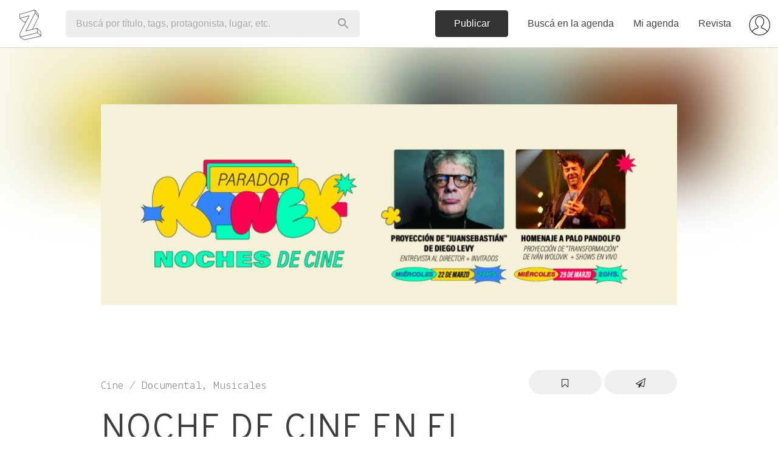

--- FILE ---
content_type: text/html; charset=utf-8
request_url: https://www.zibilia.com/=NocheDeCineEnElKonex
body_size: 29618
content:
<!DOCTYPE html>
<html>
  <head>
    <meta http-equiv="content-type" content="text/html;charset=UTF-8" />
    <meta http-equiv="X-UA-Compatible" content="IE=edge">
<script type="text/javascript">window.NREUM||(NREUM={});NREUM.info={"beacon":"bam.nr-data.net","errorBeacon":"bam.nr-data.net","licenseKey":"c8d005d3cf","applicationID":"3904452","transactionName":"cVdcFRdcWFlRQ0kAEldWRg4WHEddW0Y=","queueTime":0,"applicationTime":286,"agent":""}</script>
<script type="text/javascript">(window.NREUM||(NREUM={})).init={ajax:{deny_list:["bam.nr-data.net"]},feature_flags:["soft_nav"]};(window.NREUM||(NREUM={})).loader_config={licenseKey:"c8d005d3cf",applicationID:"3904452",browserID:"3904468"};;/*! For license information please see nr-loader-rum-1.307.0.min.js.LICENSE.txt */
(()=>{var e,t,r={163:(e,t,r)=>{"use strict";r.d(t,{j:()=>E});var n=r(384),i=r(1741);var a=r(2555);r(860).K7.genericEvents;const s="experimental.resources",o="register",c=e=>{if(!e||"string"!=typeof e)return!1;try{document.createDocumentFragment().querySelector(e)}catch{return!1}return!0};var d=r(2614),u=r(944),l=r(8122);const f="[data-nr-mask]",g=e=>(0,l.a)(e,(()=>{const e={feature_flags:[],experimental:{allow_registered_children:!1,resources:!1},mask_selector:"*",block_selector:"[data-nr-block]",mask_input_options:{color:!1,date:!1,"datetime-local":!1,email:!1,month:!1,number:!1,range:!1,search:!1,tel:!1,text:!1,time:!1,url:!1,week:!1,textarea:!1,select:!1,password:!0}};return{ajax:{deny_list:void 0,block_internal:!0,enabled:!0,autoStart:!0},api:{get allow_registered_children(){return e.feature_flags.includes(o)||e.experimental.allow_registered_children},set allow_registered_children(t){e.experimental.allow_registered_children=t},duplicate_registered_data:!1},browser_consent_mode:{enabled:!1},distributed_tracing:{enabled:void 0,exclude_newrelic_header:void 0,cors_use_newrelic_header:void 0,cors_use_tracecontext_headers:void 0,allowed_origins:void 0},get feature_flags(){return e.feature_flags},set feature_flags(t){e.feature_flags=t},generic_events:{enabled:!0,autoStart:!0},harvest:{interval:30},jserrors:{enabled:!0,autoStart:!0},logging:{enabled:!0,autoStart:!0},metrics:{enabled:!0,autoStart:!0},obfuscate:void 0,page_action:{enabled:!0},page_view_event:{enabled:!0,autoStart:!0},page_view_timing:{enabled:!0,autoStart:!0},performance:{capture_marks:!1,capture_measures:!1,capture_detail:!0,resources:{get enabled(){return e.feature_flags.includes(s)||e.experimental.resources},set enabled(t){e.experimental.resources=t},asset_types:[],first_party_domains:[],ignore_newrelic:!0}},privacy:{cookies_enabled:!0},proxy:{assets:void 0,beacon:void 0},session:{expiresMs:d.wk,inactiveMs:d.BB},session_replay:{autoStart:!0,enabled:!1,preload:!1,sampling_rate:10,error_sampling_rate:100,collect_fonts:!1,inline_images:!1,fix_stylesheets:!0,mask_all_inputs:!0,get mask_text_selector(){return e.mask_selector},set mask_text_selector(t){c(t)?e.mask_selector="".concat(t,",").concat(f):""===t||null===t?e.mask_selector=f:(0,u.R)(5,t)},get block_class(){return"nr-block"},get ignore_class(){return"nr-ignore"},get mask_text_class(){return"nr-mask"},get block_selector(){return e.block_selector},set block_selector(t){c(t)?e.block_selector+=",".concat(t):""!==t&&(0,u.R)(6,t)},get mask_input_options(){return e.mask_input_options},set mask_input_options(t){t&&"object"==typeof t?e.mask_input_options={...t,password:!0}:(0,u.R)(7,t)}},session_trace:{enabled:!0,autoStart:!0},soft_navigations:{enabled:!0,autoStart:!0},spa:{enabled:!0,autoStart:!0},ssl:void 0,user_actions:{enabled:!0,elementAttributes:["id","className","tagName","type"]}}})());var p=r(6154),m=r(9324);let h=0;const v={buildEnv:m.F3,distMethod:m.Xs,version:m.xv,originTime:p.WN},b={consented:!1},y={appMetadata:{},get consented(){return this.session?.state?.consent||b.consented},set consented(e){b.consented=e},customTransaction:void 0,denyList:void 0,disabled:!1,harvester:void 0,isolatedBacklog:!1,isRecording:!1,loaderType:void 0,maxBytes:3e4,obfuscator:void 0,onerror:void 0,ptid:void 0,releaseIds:{},session:void 0,timeKeeper:void 0,registeredEntities:[],jsAttributesMetadata:{bytes:0},get harvestCount(){return++h}},_=e=>{const t=(0,l.a)(e,y),r=Object.keys(v).reduce((e,t)=>(e[t]={value:v[t],writable:!1,configurable:!0,enumerable:!0},e),{});return Object.defineProperties(t,r)};var w=r(5701);const x=e=>{const t=e.startsWith("http");e+="/",r.p=t?e:"https://"+e};var R=r(7836),k=r(3241);const A={accountID:void 0,trustKey:void 0,agentID:void 0,licenseKey:void 0,applicationID:void 0,xpid:void 0},S=e=>(0,l.a)(e,A),T=new Set;function E(e,t={},r,s){let{init:o,info:c,loader_config:d,runtime:u={},exposed:l=!0}=t;if(!c){const e=(0,n.pV)();o=e.init,c=e.info,d=e.loader_config}e.init=g(o||{}),e.loader_config=S(d||{}),c.jsAttributes??={},p.bv&&(c.jsAttributes.isWorker=!0),e.info=(0,a.D)(c);const f=e.init,m=[c.beacon,c.errorBeacon];T.has(e.agentIdentifier)||(f.proxy.assets&&(x(f.proxy.assets),m.push(f.proxy.assets)),f.proxy.beacon&&m.push(f.proxy.beacon),e.beacons=[...m],function(e){const t=(0,n.pV)();Object.getOwnPropertyNames(i.W.prototype).forEach(r=>{const n=i.W.prototype[r];if("function"!=typeof n||"constructor"===n)return;let a=t[r];e[r]&&!1!==e.exposed&&"micro-agent"!==e.runtime?.loaderType&&(t[r]=(...t)=>{const n=e[r](...t);return a?a(...t):n})})}(e),(0,n.US)("activatedFeatures",w.B)),u.denyList=[...f.ajax.deny_list||[],...f.ajax.block_internal?m:[]],u.ptid=e.agentIdentifier,u.loaderType=r,e.runtime=_(u),T.has(e.agentIdentifier)||(e.ee=R.ee.get(e.agentIdentifier),e.exposed=l,(0,k.W)({agentIdentifier:e.agentIdentifier,drained:!!w.B?.[e.agentIdentifier],type:"lifecycle",name:"initialize",feature:void 0,data:e.config})),T.add(e.agentIdentifier)}},384:(e,t,r)=>{"use strict";r.d(t,{NT:()=>s,US:()=>u,Zm:()=>o,bQ:()=>d,dV:()=>c,pV:()=>l});var n=r(6154),i=r(1863),a=r(1910);const s={beacon:"bam.nr-data.net",errorBeacon:"bam.nr-data.net"};function o(){return n.gm.NREUM||(n.gm.NREUM={}),void 0===n.gm.newrelic&&(n.gm.newrelic=n.gm.NREUM),n.gm.NREUM}function c(){let e=o();return e.o||(e.o={ST:n.gm.setTimeout,SI:n.gm.setImmediate||n.gm.setInterval,CT:n.gm.clearTimeout,XHR:n.gm.XMLHttpRequest,REQ:n.gm.Request,EV:n.gm.Event,PR:n.gm.Promise,MO:n.gm.MutationObserver,FETCH:n.gm.fetch,WS:n.gm.WebSocket},(0,a.i)(...Object.values(e.o))),e}function d(e,t){let r=o();r.initializedAgents??={},t.initializedAt={ms:(0,i.t)(),date:new Date},r.initializedAgents[e]=t}function u(e,t){o()[e]=t}function l(){return function(){let e=o();const t=e.info||{};e.info={beacon:s.beacon,errorBeacon:s.errorBeacon,...t}}(),function(){let e=o();const t=e.init||{};e.init={...t}}(),c(),function(){let e=o();const t=e.loader_config||{};e.loader_config={...t}}(),o()}},782:(e,t,r)=>{"use strict";r.d(t,{T:()=>n});const n=r(860).K7.pageViewTiming},860:(e,t,r)=>{"use strict";r.d(t,{$J:()=>u,K7:()=>c,P3:()=>d,XX:()=>i,Yy:()=>o,df:()=>a,qY:()=>n,v4:()=>s});const n="events",i="jserrors",a="browser/blobs",s="rum",o="browser/logs",c={ajax:"ajax",genericEvents:"generic_events",jserrors:i,logging:"logging",metrics:"metrics",pageAction:"page_action",pageViewEvent:"page_view_event",pageViewTiming:"page_view_timing",sessionReplay:"session_replay",sessionTrace:"session_trace",softNav:"soft_navigations",spa:"spa"},d={[c.pageViewEvent]:1,[c.pageViewTiming]:2,[c.metrics]:3,[c.jserrors]:4,[c.spa]:5,[c.ajax]:6,[c.sessionTrace]:7,[c.softNav]:8,[c.sessionReplay]:9,[c.logging]:10,[c.genericEvents]:11},u={[c.pageViewEvent]:s,[c.pageViewTiming]:n,[c.ajax]:n,[c.spa]:n,[c.softNav]:n,[c.metrics]:i,[c.jserrors]:i,[c.sessionTrace]:a,[c.sessionReplay]:a,[c.logging]:o,[c.genericEvents]:"ins"}},944:(e,t,r)=>{"use strict";r.d(t,{R:()=>i});var n=r(3241);function i(e,t){"function"==typeof console.debug&&(console.debug("New Relic Warning: https://github.com/newrelic/newrelic-browser-agent/blob/main/docs/warning-codes.md#".concat(e),t),(0,n.W)({agentIdentifier:null,drained:null,type:"data",name:"warn",feature:"warn",data:{code:e,secondary:t}}))}},1687:(e,t,r)=>{"use strict";r.d(t,{Ak:()=>d,Ze:()=>f,x3:()=>u});var n=r(3241),i=r(7836),a=r(3606),s=r(860),o=r(2646);const c={};function d(e,t){const r={staged:!1,priority:s.P3[t]||0};l(e),c[e].get(t)||c[e].set(t,r)}function u(e,t){e&&c[e]&&(c[e].get(t)&&c[e].delete(t),p(e,t,!1),c[e].size&&g(e))}function l(e){if(!e)throw new Error("agentIdentifier required");c[e]||(c[e]=new Map)}function f(e="",t="feature",r=!1){if(l(e),!e||!c[e].get(t)||r)return p(e,t);c[e].get(t).staged=!0,g(e)}function g(e){const t=Array.from(c[e]);t.every(([e,t])=>t.staged)&&(t.sort((e,t)=>e[1].priority-t[1].priority),t.forEach(([t])=>{c[e].delete(t),p(e,t)}))}function p(e,t,r=!0){const s=e?i.ee.get(e):i.ee,c=a.i.handlers;if(!s.aborted&&s.backlog&&c){if((0,n.W)({agentIdentifier:e,type:"lifecycle",name:"drain",feature:t}),r){const e=s.backlog[t],r=c[t];if(r){for(let t=0;e&&t<e.length;++t)m(e[t],r);Object.entries(r).forEach(([e,t])=>{Object.values(t||{}).forEach(t=>{t[0]?.on&&t[0]?.context()instanceof o.y&&t[0].on(e,t[1])})})}}s.isolatedBacklog||delete c[t],s.backlog[t]=null,s.emit("drain-"+t,[])}}function m(e,t){var r=e[1];Object.values(t[r]||{}).forEach(t=>{var r=e[0];if(t[0]===r){var n=t[1],i=e[3],a=e[2];n.apply(i,a)}})}},1738:(e,t,r)=>{"use strict";r.d(t,{U:()=>g,Y:()=>f});var n=r(3241),i=r(9908),a=r(1863),s=r(944),o=r(5701),c=r(3969),d=r(8362),u=r(860),l=r(4261);function f(e,t,r,a){const f=a||r;!f||f[e]&&f[e]!==d.d.prototype[e]||(f[e]=function(){(0,i.p)(c.xV,["API/"+e+"/called"],void 0,u.K7.metrics,r.ee),(0,n.W)({agentIdentifier:r.agentIdentifier,drained:!!o.B?.[r.agentIdentifier],type:"data",name:"api",feature:l.Pl+e,data:{}});try{return t.apply(this,arguments)}catch(e){(0,s.R)(23,e)}})}function g(e,t,r,n,s){const o=e.info;null===r?delete o.jsAttributes[t]:o.jsAttributes[t]=r,(s||null===r)&&(0,i.p)(l.Pl+n,[(0,a.t)(),t,r],void 0,"session",e.ee)}},1741:(e,t,r)=>{"use strict";r.d(t,{W:()=>a});var n=r(944),i=r(4261);class a{#e(e,...t){if(this[e]!==a.prototype[e])return this[e](...t);(0,n.R)(35,e)}addPageAction(e,t){return this.#e(i.hG,e,t)}register(e){return this.#e(i.eY,e)}recordCustomEvent(e,t){return this.#e(i.fF,e,t)}setPageViewName(e,t){return this.#e(i.Fw,e,t)}setCustomAttribute(e,t,r){return this.#e(i.cD,e,t,r)}noticeError(e,t){return this.#e(i.o5,e,t)}setUserId(e,t=!1){return this.#e(i.Dl,e,t)}setApplicationVersion(e){return this.#e(i.nb,e)}setErrorHandler(e){return this.#e(i.bt,e)}addRelease(e,t){return this.#e(i.k6,e,t)}log(e,t){return this.#e(i.$9,e,t)}start(){return this.#e(i.d3)}finished(e){return this.#e(i.BL,e)}recordReplay(){return this.#e(i.CH)}pauseReplay(){return this.#e(i.Tb)}addToTrace(e){return this.#e(i.U2,e)}setCurrentRouteName(e){return this.#e(i.PA,e)}interaction(e){return this.#e(i.dT,e)}wrapLogger(e,t,r){return this.#e(i.Wb,e,t,r)}measure(e,t){return this.#e(i.V1,e,t)}consent(e){return this.#e(i.Pv,e)}}},1863:(e,t,r)=>{"use strict";function n(){return Math.floor(performance.now())}r.d(t,{t:()=>n})},1910:(e,t,r)=>{"use strict";r.d(t,{i:()=>a});var n=r(944);const i=new Map;function a(...e){return e.every(e=>{if(i.has(e))return i.get(e);const t="function"==typeof e?e.toString():"",r=t.includes("[native code]"),a=t.includes("nrWrapper");return r||a||(0,n.R)(64,e?.name||t),i.set(e,r),r})}},2555:(e,t,r)=>{"use strict";r.d(t,{D:()=>o,f:()=>s});var n=r(384),i=r(8122);const a={beacon:n.NT.beacon,errorBeacon:n.NT.errorBeacon,licenseKey:void 0,applicationID:void 0,sa:void 0,queueTime:void 0,applicationTime:void 0,ttGuid:void 0,user:void 0,account:void 0,product:void 0,extra:void 0,jsAttributes:{},userAttributes:void 0,atts:void 0,transactionName:void 0,tNamePlain:void 0};function s(e){try{return!!e.licenseKey&&!!e.errorBeacon&&!!e.applicationID}catch(e){return!1}}const o=e=>(0,i.a)(e,a)},2614:(e,t,r)=>{"use strict";r.d(t,{BB:()=>s,H3:()=>n,g:()=>d,iL:()=>c,tS:()=>o,uh:()=>i,wk:()=>a});const n="NRBA",i="SESSION",a=144e5,s=18e5,o={STARTED:"session-started",PAUSE:"session-pause",RESET:"session-reset",RESUME:"session-resume",UPDATE:"session-update"},c={SAME_TAB:"same-tab",CROSS_TAB:"cross-tab"},d={OFF:0,FULL:1,ERROR:2}},2646:(e,t,r)=>{"use strict";r.d(t,{y:()=>n});class n{constructor(e){this.contextId=e}}},2843:(e,t,r)=>{"use strict";r.d(t,{G:()=>a,u:()=>i});var n=r(3878);function i(e,t=!1,r,i){(0,n.DD)("visibilitychange",function(){if(t)return void("hidden"===document.visibilityState&&e());e(document.visibilityState)},r,i)}function a(e,t,r){(0,n.sp)("pagehide",e,t,r)}},3241:(e,t,r)=>{"use strict";r.d(t,{W:()=>a});var n=r(6154);const i="newrelic";function a(e={}){try{n.gm.dispatchEvent(new CustomEvent(i,{detail:e}))}catch(e){}}},3606:(e,t,r)=>{"use strict";r.d(t,{i:()=>a});var n=r(9908);a.on=s;var i=a.handlers={};function a(e,t,r,a){s(a||n.d,i,e,t,r)}function s(e,t,r,i,a){a||(a="feature"),e||(e=n.d);var s=t[a]=t[a]||{};(s[r]=s[r]||[]).push([e,i])}},3878:(e,t,r)=>{"use strict";function n(e,t){return{capture:e,passive:!1,signal:t}}function i(e,t,r=!1,i){window.addEventListener(e,t,n(r,i))}function a(e,t,r=!1,i){document.addEventListener(e,t,n(r,i))}r.d(t,{DD:()=>a,jT:()=>n,sp:()=>i})},3969:(e,t,r)=>{"use strict";r.d(t,{TZ:()=>n,XG:()=>o,rs:()=>i,xV:()=>s,z_:()=>a});const n=r(860).K7.metrics,i="sm",a="cm",s="storeSupportabilityMetrics",o="storeEventMetrics"},4234:(e,t,r)=>{"use strict";r.d(t,{W:()=>a});var n=r(7836),i=r(1687);class a{constructor(e,t){this.agentIdentifier=e,this.ee=n.ee.get(e),this.featureName=t,this.blocked=!1}deregisterDrain(){(0,i.x3)(this.agentIdentifier,this.featureName)}}},4261:(e,t,r)=>{"use strict";r.d(t,{$9:()=>d,BL:()=>o,CH:()=>g,Dl:()=>_,Fw:()=>y,PA:()=>h,Pl:()=>n,Pv:()=>k,Tb:()=>l,U2:()=>a,V1:()=>R,Wb:()=>x,bt:()=>b,cD:()=>v,d3:()=>w,dT:()=>c,eY:()=>p,fF:()=>f,hG:()=>i,k6:()=>s,nb:()=>m,o5:()=>u});const n="api-",i="addPageAction",a="addToTrace",s="addRelease",o="finished",c="interaction",d="log",u="noticeError",l="pauseReplay",f="recordCustomEvent",g="recordReplay",p="register",m="setApplicationVersion",h="setCurrentRouteName",v="setCustomAttribute",b="setErrorHandler",y="setPageViewName",_="setUserId",w="start",x="wrapLogger",R="measure",k="consent"},5289:(e,t,r)=>{"use strict";r.d(t,{GG:()=>s,Qr:()=>c,sB:()=>o});var n=r(3878),i=r(6389);function a(){return"undefined"==typeof document||"complete"===document.readyState}function s(e,t){if(a())return e();const r=(0,i.J)(e),s=setInterval(()=>{a()&&(clearInterval(s),r())},500);(0,n.sp)("load",r,t)}function o(e){if(a())return e();(0,n.DD)("DOMContentLoaded",e)}function c(e){if(a())return e();(0,n.sp)("popstate",e)}},5607:(e,t,r)=>{"use strict";r.d(t,{W:()=>n});const n=(0,r(9566).bz)()},5701:(e,t,r)=>{"use strict";r.d(t,{B:()=>a,t:()=>s});var n=r(3241);const i=new Set,a={};function s(e,t){const r=t.agentIdentifier;a[r]??={},e&&"object"==typeof e&&(i.has(r)||(t.ee.emit("rumresp",[e]),a[r]=e,i.add(r),(0,n.W)({agentIdentifier:r,loaded:!0,drained:!0,type:"lifecycle",name:"load",feature:void 0,data:e})))}},6154:(e,t,r)=>{"use strict";r.d(t,{OF:()=>c,RI:()=>i,WN:()=>u,bv:()=>a,eN:()=>l,gm:()=>s,mw:()=>o,sb:()=>d});var n=r(1863);const i="undefined"!=typeof window&&!!window.document,a="undefined"!=typeof WorkerGlobalScope&&("undefined"!=typeof self&&self instanceof WorkerGlobalScope&&self.navigator instanceof WorkerNavigator||"undefined"!=typeof globalThis&&globalThis instanceof WorkerGlobalScope&&globalThis.navigator instanceof WorkerNavigator),s=i?window:"undefined"!=typeof WorkerGlobalScope&&("undefined"!=typeof self&&self instanceof WorkerGlobalScope&&self||"undefined"!=typeof globalThis&&globalThis instanceof WorkerGlobalScope&&globalThis),o=Boolean("hidden"===s?.document?.visibilityState),c=/iPad|iPhone|iPod/.test(s.navigator?.userAgent),d=c&&"undefined"==typeof SharedWorker,u=((()=>{const e=s.navigator?.userAgent?.match(/Firefox[/\s](\d+\.\d+)/);Array.isArray(e)&&e.length>=2&&e[1]})(),Date.now()-(0,n.t)()),l=()=>"undefined"!=typeof PerformanceNavigationTiming&&s?.performance?.getEntriesByType("navigation")?.[0]?.responseStart},6389:(e,t,r)=>{"use strict";function n(e,t=500,r={}){const n=r?.leading||!1;let i;return(...r)=>{n&&void 0===i&&(e.apply(this,r),i=setTimeout(()=>{i=clearTimeout(i)},t)),n||(clearTimeout(i),i=setTimeout(()=>{e.apply(this,r)},t))}}function i(e){let t=!1;return(...r)=>{t||(t=!0,e.apply(this,r))}}r.d(t,{J:()=>i,s:()=>n})},6630:(e,t,r)=>{"use strict";r.d(t,{T:()=>n});const n=r(860).K7.pageViewEvent},7699:(e,t,r)=>{"use strict";r.d(t,{It:()=>a,KC:()=>o,No:()=>i,qh:()=>s});var n=r(860);const i=16e3,a=1e6,s="SESSION_ERROR",o={[n.K7.logging]:!0,[n.K7.genericEvents]:!1,[n.K7.jserrors]:!1,[n.K7.ajax]:!1}},7836:(e,t,r)=>{"use strict";r.d(t,{P:()=>o,ee:()=>c});var n=r(384),i=r(8990),a=r(2646),s=r(5607);const o="nr@context:".concat(s.W),c=function e(t,r){var n={},s={},u={},l=!1;try{l=16===r.length&&d.initializedAgents?.[r]?.runtime.isolatedBacklog}catch(e){}var f={on:p,addEventListener:p,removeEventListener:function(e,t){var r=n[e];if(!r)return;for(var i=0;i<r.length;i++)r[i]===t&&r.splice(i,1)},emit:function(e,r,n,i,a){!1!==a&&(a=!0);if(c.aborted&&!i)return;t&&a&&t.emit(e,r,n);var o=g(n);m(e).forEach(e=>{e.apply(o,r)});var d=v()[s[e]];d&&d.push([f,e,r,o]);return o},get:h,listeners:m,context:g,buffer:function(e,t){const r=v();if(t=t||"feature",f.aborted)return;Object.entries(e||{}).forEach(([e,n])=>{s[n]=t,t in r||(r[t]=[])})},abort:function(){f._aborted=!0,Object.keys(f.backlog).forEach(e=>{delete f.backlog[e]})},isBuffering:function(e){return!!v()[s[e]]},debugId:r,backlog:l?{}:t&&"object"==typeof t.backlog?t.backlog:{},isolatedBacklog:l};return Object.defineProperty(f,"aborted",{get:()=>{let e=f._aborted||!1;return e||(t&&(e=t.aborted),e)}}),f;function g(e){return e&&e instanceof a.y?e:e?(0,i.I)(e,o,()=>new a.y(o)):new a.y(o)}function p(e,t){n[e]=m(e).concat(t)}function m(e){return n[e]||[]}function h(t){return u[t]=u[t]||e(f,t)}function v(){return f.backlog}}(void 0,"globalEE"),d=(0,n.Zm)();d.ee||(d.ee=c)},8122:(e,t,r)=>{"use strict";r.d(t,{a:()=>i});var n=r(944);function i(e,t){try{if(!e||"object"!=typeof e)return(0,n.R)(3);if(!t||"object"!=typeof t)return(0,n.R)(4);const r=Object.create(Object.getPrototypeOf(t),Object.getOwnPropertyDescriptors(t)),a=0===Object.keys(r).length?e:r;for(let s in a)if(void 0!==e[s])try{if(null===e[s]){r[s]=null;continue}Array.isArray(e[s])&&Array.isArray(t[s])?r[s]=Array.from(new Set([...e[s],...t[s]])):"object"==typeof e[s]&&"object"==typeof t[s]?r[s]=i(e[s],t[s]):r[s]=e[s]}catch(e){r[s]||(0,n.R)(1,e)}return r}catch(e){(0,n.R)(2,e)}}},8362:(e,t,r)=>{"use strict";r.d(t,{d:()=>a});var n=r(9566),i=r(1741);class a extends i.W{agentIdentifier=(0,n.LA)(16)}},8374:(e,t,r)=>{r.nc=(()=>{try{return document?.currentScript?.nonce}catch(e){}return""})()},8990:(e,t,r)=>{"use strict";r.d(t,{I:()=>i});var n=Object.prototype.hasOwnProperty;function i(e,t,r){if(n.call(e,t))return e[t];var i=r();if(Object.defineProperty&&Object.keys)try{return Object.defineProperty(e,t,{value:i,writable:!0,enumerable:!1}),i}catch(e){}return e[t]=i,i}},9324:(e,t,r)=>{"use strict";r.d(t,{F3:()=>i,Xs:()=>a,xv:()=>n});const n="1.307.0",i="PROD",a="CDN"},9566:(e,t,r)=>{"use strict";r.d(t,{LA:()=>o,bz:()=>s});var n=r(6154);const i="xxxxxxxx-xxxx-4xxx-yxxx-xxxxxxxxxxxx";function a(e,t){return e?15&e[t]:16*Math.random()|0}function s(){const e=n.gm?.crypto||n.gm?.msCrypto;let t,r=0;return e&&e.getRandomValues&&(t=e.getRandomValues(new Uint8Array(30))),i.split("").map(e=>"x"===e?a(t,r++).toString(16):"y"===e?(3&a()|8).toString(16):e).join("")}function o(e){const t=n.gm?.crypto||n.gm?.msCrypto;let r,i=0;t&&t.getRandomValues&&(r=t.getRandomValues(new Uint8Array(e)));const s=[];for(var o=0;o<e;o++)s.push(a(r,i++).toString(16));return s.join("")}},9908:(e,t,r)=>{"use strict";r.d(t,{d:()=>n,p:()=>i});var n=r(7836).ee.get("handle");function i(e,t,r,i,a){a?(a.buffer([e],i),a.emit(e,t,r)):(n.buffer([e],i),n.emit(e,t,r))}}},n={};function i(e){var t=n[e];if(void 0!==t)return t.exports;var a=n[e]={exports:{}};return r[e](a,a.exports,i),a.exports}i.m=r,i.d=(e,t)=>{for(var r in t)i.o(t,r)&&!i.o(e,r)&&Object.defineProperty(e,r,{enumerable:!0,get:t[r]})},i.f={},i.e=e=>Promise.all(Object.keys(i.f).reduce((t,r)=>(i.f[r](e,t),t),[])),i.u=e=>"nr-rum-1.307.0.min.js",i.o=(e,t)=>Object.prototype.hasOwnProperty.call(e,t),e={},t="NRBA-1.307.0.PROD:",i.l=(r,n,a,s)=>{if(e[r])e[r].push(n);else{var o,c;if(void 0!==a)for(var d=document.getElementsByTagName("script"),u=0;u<d.length;u++){var l=d[u];if(l.getAttribute("src")==r||l.getAttribute("data-webpack")==t+a){o=l;break}}if(!o){c=!0;var f={296:"sha512-3EXXyZqgAupfCzApe8jx8MLgGn3TbzhyI1Jve2HiIeHZU3eYpQT4hF0fMRkBBDdQT8+b9YmzmeYUZ4Q/8KBSNg=="};(o=document.createElement("script")).charset="utf-8",i.nc&&o.setAttribute("nonce",i.nc),o.setAttribute("data-webpack",t+a),o.src=r,0!==o.src.indexOf(window.location.origin+"/")&&(o.crossOrigin="anonymous"),f[s]&&(o.integrity=f[s])}e[r]=[n];var g=(t,n)=>{o.onerror=o.onload=null,clearTimeout(p);var i=e[r];if(delete e[r],o.parentNode&&o.parentNode.removeChild(o),i&&i.forEach(e=>e(n)),t)return t(n)},p=setTimeout(g.bind(null,void 0,{type:"timeout",target:o}),12e4);o.onerror=g.bind(null,o.onerror),o.onload=g.bind(null,o.onload),c&&document.head.appendChild(o)}},i.r=e=>{"undefined"!=typeof Symbol&&Symbol.toStringTag&&Object.defineProperty(e,Symbol.toStringTag,{value:"Module"}),Object.defineProperty(e,"__esModule",{value:!0})},i.p="https://js-agent.newrelic.com/",(()=>{var e={374:0,840:0};i.f.j=(t,r)=>{var n=i.o(e,t)?e[t]:void 0;if(0!==n)if(n)r.push(n[2]);else{var a=new Promise((r,i)=>n=e[t]=[r,i]);r.push(n[2]=a);var s=i.p+i.u(t),o=new Error;i.l(s,r=>{if(i.o(e,t)&&(0!==(n=e[t])&&(e[t]=void 0),n)){var a=r&&("load"===r.type?"missing":r.type),s=r&&r.target&&r.target.src;o.message="Loading chunk "+t+" failed: ("+a+": "+s+")",o.name="ChunkLoadError",o.type=a,o.request=s,n[1](o)}},"chunk-"+t,t)}};var t=(t,r)=>{var n,a,[s,o,c]=r,d=0;if(s.some(t=>0!==e[t])){for(n in o)i.o(o,n)&&(i.m[n]=o[n]);if(c)c(i)}for(t&&t(r);d<s.length;d++)a=s[d],i.o(e,a)&&e[a]&&e[a][0](),e[a]=0},r=self["webpackChunk:NRBA-1.307.0.PROD"]=self["webpackChunk:NRBA-1.307.0.PROD"]||[];r.forEach(t.bind(null,0)),r.push=t.bind(null,r.push.bind(r))})(),(()=>{"use strict";i(8374);var e=i(8362),t=i(860);const r=Object.values(t.K7);var n=i(163);var a=i(9908),s=i(1863),o=i(4261),c=i(1738);var d=i(1687),u=i(4234),l=i(5289),f=i(6154),g=i(944),p=i(384);const m=e=>f.RI&&!0===e?.privacy.cookies_enabled;function h(e){return!!(0,p.dV)().o.MO&&m(e)&&!0===e?.session_trace.enabled}var v=i(6389),b=i(7699);class y extends u.W{constructor(e,t){super(e.agentIdentifier,t),this.agentRef=e,this.abortHandler=void 0,this.featAggregate=void 0,this.loadedSuccessfully=void 0,this.onAggregateImported=new Promise(e=>{this.loadedSuccessfully=e}),this.deferred=Promise.resolve(),!1===e.init[this.featureName].autoStart?this.deferred=new Promise((t,r)=>{this.ee.on("manual-start-all",(0,v.J)(()=>{(0,d.Ak)(e.agentIdentifier,this.featureName),t()}))}):(0,d.Ak)(e.agentIdentifier,t)}importAggregator(e,t,r={}){if(this.featAggregate)return;const n=async()=>{let n;await this.deferred;try{if(m(e.init)){const{setupAgentSession:t}=await i.e(296).then(i.bind(i,3305));n=t(e)}}catch(e){(0,g.R)(20,e),this.ee.emit("internal-error",[e]),(0,a.p)(b.qh,[e],void 0,this.featureName,this.ee)}try{if(!this.#t(this.featureName,n,e.init))return(0,d.Ze)(this.agentIdentifier,this.featureName),void this.loadedSuccessfully(!1);const{Aggregate:i}=await t();this.featAggregate=new i(e,r),e.runtime.harvester.initializedAggregates.push(this.featAggregate),this.loadedSuccessfully(!0)}catch(e){(0,g.R)(34,e),this.abortHandler?.(),(0,d.Ze)(this.agentIdentifier,this.featureName,!0),this.loadedSuccessfully(!1),this.ee&&this.ee.abort()}};f.RI?(0,l.GG)(()=>n(),!0):n()}#t(e,r,n){if(this.blocked)return!1;switch(e){case t.K7.sessionReplay:return h(n)&&!!r;case t.K7.sessionTrace:return!!r;default:return!0}}}var _=i(6630),w=i(2614),x=i(3241);class R extends y{static featureName=_.T;constructor(e){var t;super(e,_.T),this.setupInspectionEvents(e.agentIdentifier),t=e,(0,c.Y)(o.Fw,function(e,r){"string"==typeof e&&("/"!==e.charAt(0)&&(e="/"+e),t.runtime.customTransaction=(r||"http://custom.transaction")+e,(0,a.p)(o.Pl+o.Fw,[(0,s.t)()],void 0,void 0,t.ee))},t),this.importAggregator(e,()=>i.e(296).then(i.bind(i,3943)))}setupInspectionEvents(e){const t=(t,r)=>{t&&(0,x.W)({agentIdentifier:e,timeStamp:t.timeStamp,loaded:"complete"===t.target.readyState,type:"window",name:r,data:t.target.location+""})};(0,l.sB)(e=>{t(e,"DOMContentLoaded")}),(0,l.GG)(e=>{t(e,"load")}),(0,l.Qr)(e=>{t(e,"navigate")}),this.ee.on(w.tS.UPDATE,(t,r)=>{(0,x.W)({agentIdentifier:e,type:"lifecycle",name:"session",data:r})})}}class k extends e.d{constructor(e){var t;(super(),f.gm)?(this.features={},(0,p.bQ)(this.agentIdentifier,this),this.desiredFeatures=new Set(e.features||[]),this.desiredFeatures.add(R),(0,n.j)(this,e,e.loaderType||"agent"),t=this,(0,c.Y)(o.cD,function(e,r,n=!1){if("string"==typeof e){if(["string","number","boolean"].includes(typeof r)||null===r)return(0,c.U)(t,e,r,o.cD,n);(0,g.R)(40,typeof r)}else(0,g.R)(39,typeof e)},t),function(e){(0,c.Y)(o.Dl,function(t,r=!1){if("string"!=typeof t&&null!==t)return void(0,g.R)(41,typeof t);const n=e.info.jsAttributes["enduser.id"];r&&null!=n&&n!==t?(0,a.p)(o.Pl+"setUserIdAndResetSession",[t],void 0,"session",e.ee):(0,c.U)(e,"enduser.id",t,o.Dl,!0)},e)}(this),function(e){(0,c.Y)(o.nb,function(t){if("string"==typeof t||null===t)return(0,c.U)(e,"application.version",t,o.nb,!1);(0,g.R)(42,typeof t)},e)}(this),function(e){(0,c.Y)(o.d3,function(){e.ee.emit("manual-start-all")},e)}(this),function(e){(0,c.Y)(o.Pv,function(t=!0){if("boolean"==typeof t){if((0,a.p)(o.Pl+o.Pv,[t],void 0,"session",e.ee),e.runtime.consented=t,t){const t=e.features.page_view_event;t.onAggregateImported.then(e=>{const r=t.featAggregate;e&&!r.sentRum&&r.sendRum()})}}else(0,g.R)(65,typeof t)},e)}(this),this.run()):(0,g.R)(21)}get config(){return{info:this.info,init:this.init,loader_config:this.loader_config,runtime:this.runtime}}get api(){return this}run(){try{const e=function(e){const t={};return r.forEach(r=>{t[r]=!!e[r]?.enabled}),t}(this.init),n=[...this.desiredFeatures];n.sort((e,r)=>t.P3[e.featureName]-t.P3[r.featureName]),n.forEach(r=>{if(!e[r.featureName]&&r.featureName!==t.K7.pageViewEvent)return;if(r.featureName===t.K7.spa)return void(0,g.R)(67);const n=function(e){switch(e){case t.K7.ajax:return[t.K7.jserrors];case t.K7.sessionTrace:return[t.K7.ajax,t.K7.pageViewEvent];case t.K7.sessionReplay:return[t.K7.sessionTrace];case t.K7.pageViewTiming:return[t.K7.pageViewEvent];default:return[]}}(r.featureName).filter(e=>!(e in this.features));n.length>0&&(0,g.R)(36,{targetFeature:r.featureName,missingDependencies:n}),this.features[r.featureName]=new r(this)})}catch(e){(0,g.R)(22,e);for(const e in this.features)this.features[e].abortHandler?.();const t=(0,p.Zm)();delete t.initializedAgents[this.agentIdentifier]?.features,delete this.sharedAggregator;return t.ee.get(this.agentIdentifier).abort(),!1}}}var A=i(2843),S=i(782);class T extends y{static featureName=S.T;constructor(e){super(e,S.T),f.RI&&((0,A.u)(()=>(0,a.p)("docHidden",[(0,s.t)()],void 0,S.T,this.ee),!0),(0,A.G)(()=>(0,a.p)("winPagehide",[(0,s.t)()],void 0,S.T,this.ee)),this.importAggregator(e,()=>i.e(296).then(i.bind(i,2117))))}}var E=i(3969);class I extends y{static featureName=E.TZ;constructor(e){super(e,E.TZ),f.RI&&document.addEventListener("securitypolicyviolation",e=>{(0,a.p)(E.xV,["Generic/CSPViolation/Detected"],void 0,this.featureName,this.ee)}),this.importAggregator(e,()=>i.e(296).then(i.bind(i,9623)))}}new k({features:[R,T,I],loaderType:"lite"})})()})();</script>
    <meta name="viewport" content="width=device-width, initial-scale=1">
    <title>Noche De Cine En El Konex</title>
    <meta name="description" content='Cine. Llega Noches de Cine a CC Konex para vivirlas como más nos gustan: con rockumentales &amp;amp;amp;amp; música.

22/03, ... Encontrá más eventos en Zibilia.'/>

    <link rel="stylesheet" media="screen" href="/assets/application-f918530f316f46d0424d73a4e4825435e516beaf2cf086dd5f5371e069137b71.css" />
    <script src="/assets/moment_index-5666167e2d49ef5ca6785836232d1ddb5cee988e125b00a46d31dbe17d868bac.js"></script>
<script src="/assets/application-ef8ba147a79a937d9b1c5bce2843b70034e7a9cc2c22cc616584b90825fe039b.js"></script>
<script src="/assets/react_index-e9a92bae91267c88d6918b9bf88b0d07b5f380797bd8d714490f783df603c668.js"></script>
<script src="/assets/today-nav_index-76f113b96dfb67239e5d04f9ed601035900e7f12bc1289c92722d31dd090a4b3.js"></script>
    <meta name="csrf-param" content="authenticity_token" />
<meta name="csrf-token" content="bsaWnwjak2RWk2oJxDVr6MWwAddnjjyNHNgRB79XPo6uQCOR4Ma4iUL/JRv02/zYLwVO3qocywhtI4KRg2QL/w==" />
    <script type='application/ld+json'>
[{"@context":"https://schema.org","@type":"ScreeningEvent","@id":"http://www.zibilia.com/=NocheDeCineEnElKonex","name":"Noche De Cine En El Konex","url":"http://www.zibilia.com/=NocheDeCineEnElKonex","description":"Llega Noches de Cine a CC Konex para vivirlas como más nos gustan: con rockumentales \u0026amp;amp; música.\n\n22/03, 20 HS: Proyección de JUANSEBASTIÁN, una película de Diego Levy (2019). Además: Entrevista al director + invitados.\n\n29/03, 20 HS: Homenaje a...","image":"https://s3-sa-east-1.amazonaws.com/zibilia/eventos/cover/950x/59653.png?1679066097","startDate":"2023-03-29","location":[{"@id":"http://www.zibilia.com/CC_Konex"}],"performer":[],"eventStatus":"https://schema.org/EventScheduled","eventAttendanceMode":"https://schema.org/OfflineEventAttendanceMode"},{"@context":"https://schema.org","@type":"EventVenue","@id":"http://www.zibilia.com/CC_Konex","name":"CC Konex","address":"Sarmiento  3131","url":"http://www.zibilia.com/CC_Konex","sameAs":"https://www.cckonex.org","geo":{"@type":"GeoCoordinates","latitude":-34.6066,"longitude":-58.4105},"description":"Con su especial arquitectura, este edificio fue construido en la década de 1920 y utilizado como fábrica y depósito de aceites hasta el año 1992. Años más tarde fue adquirido con el fin de crear la Ciudad Cultural Konex y convertirlo en un referen...","image":"https://s3-sa-east-1.amazonaws.com/zibilia/lugares/cover/950x/7.jpg?1404829232"}]
</script>

    <meta content='Zibilia' property='og:site_name'>
<meta content='Noche De Cine En El Konex' property='og:title'>
<meta content='https://www.zibilia.com/=NocheDeCineEnElKonex' property='og:url'>
<meta content='Llega Noches de Cine a CC Konex para vivirlas como más nos gustan: con rockumentales &amp;amp; música.&#x000A;&#x000A;22/03, 20 HS: Proyección de JUANSEBASTIÁN, una película de Diego Levy (2019). Además: Entrevista al director + invitados.&#x000A;&#x000A;29/03, 20 HS: Homenaje a Palo Pandolfo: Proyección de TRANSFORMACIÓN de Iván Wolovik.' property='og:description'>
<meta content='https://s3-sa-east-1.amazonaws.com/zibilia/eventos/cover/950x/59653.png?1679066097' property='og:image'>
<meta content='950' property='og:image:width'>
<meta content='331' property='og:image:height'>

    <meta content='summary' name='twitter:card'>
<meta content='@zibilia_' name='twitter:site'>

    <style>
  @import url('https://fonts.googleapis.com/css?family=Lekton:400,600,700|Overpass:300,400,800|Source+Code+Pro:400,500|Lato');
</style>

    <script type="text/javascript"> $(function() { $('body').removeClass("no-js").addClass("js"); });</script>
    <!--[if lt IE 9]>
      <script src="/assets/html5shiv-0c11e5f76fec2fec19d5850f19adf9db41a040ab157545eaa68191b5b250e730.js"></script>
    <![endif]-->

    <link rel="apple-touch-icon" sizes="180x180" href="/apple-touch-icon.png">
    <link rel="icon" type="image/png" href="/favicon-32x32.png?v=2" sizes="32x32">
    <link rel="icon" type="image/png" href="/favicon-16x16.png?v=2" sizes="16x16">
    <link rel="manifest" href="/site.webmanifest">
    <link rel="mask-icon" href="/safari-pinned-tab.svg" color="#5bbad5">
    <meta name="theme-color" content="#ffffff">

    <!-- Google AdSense -->
    <script async src="//pagead2.googlesyndication.com/pagead/js/adsbygoogle.js"></script>
    <script>
      (adsbygoogle = window.adsbygoogle || []).push({ google_ad_client: "ca-pub-4650161374122594", enable_page_level_ads: true });
    </script>

    <!-- Google AdManager -->
    <script async src="https://securepubads.g.doubleclick.net/tag/js/gpt.js"></script>
    <script>var googletag = googletag || {}; googletag.cmd = googletag.cmd || [];</script>

    <!-- DataLayer x3 (current_user + variable + content_for) -->


    <script>
  window.dataLayer = window.dataLayer || [];
  window.dataLayer.push({"content_group":"cine","content_id":"NocheDeCineEnElKonex","content_type":"event","page_title":"EventDetail"})
</script>


    <!-- Google Tag Manager -->
    <script>(function(w,d,s,l,i){w[l]=w[l]||[];w[l].push({'gtm.start':
    new Date().getTime(),event:'gtm.js'});var f=d.getElementsByTagName(s)[0],
    j=d.createElement(s),dl=l!='dataLayer'?'&l='+l:'';j.async=true;j.src=
      'https://www.googletagmanager.com/gtm.js?id='+i+dl;f.parentNode.insertBefore(j,f);
    })(window,document,'script','dataLayer','GTM-W4Q2QJZ');</script>
    <!-- End Google Tag Manager -->

    <script src="/assets/mobile/venue_switcher-5917e3410520a1715e9a95026b166ea724277cd8a2930fbccfb1a1ea117a7eba.js"></script><link href='https://www.zibilia.com/=NocheDeCineEnElKonex' rel='canonical'>
<style>
  html { overflow: initial auto !important; }
  .actions .btn:is(.js-modal-share),
  .actions .btn:is(.js-save-event),
  .actions .btn:is(.js-unsave-event) { min-width: initial; }
</style>
<script>
  googletag.cmd.push(function() {
    googletag.defineSlot('/21664964569/zbl-web_event_side-atf_300x250', [300, 250], 'div-gpt-ad-1550160297713-0').addService(googletag.pubads());
    googletag.defineSlot('\/21664964569\/zbl-web_event_side-atf_300x600', [300.0, 600.0], 'div-gpt-ad-1528342784657-0').addService(googletag.pubads());
    googletag.defineSlot('/21664964569/zbl-web_event_side-btf_300x250', [300, 250], 'div-gpt-ad-1542391552343-0').addService(googletag.pubads());
    googletag.pubads().enableSingleRequest();
    googletag.enableServices();
  });
</script>

  </head>
  <!--[if lt IE 9 ]> <body class="no-js ie"> <![endif]-->
  <!--[if (gte IE 9)|!(IE)]><!-->
    <body class="antialiased no-js guest"
          data-logged-in="false"
          data-city="bue"
          data-locale="es-AR"> <!--<![endif]-->

      <!-- Google Tag Manager (noscript) -->
      <noscript><iframe src="https://www.googletagmanager.com/ns.html?id=GTM-W4Q2QJZ"
          height="0" width="0" style="display:none;visibility:hidden"></iframe></noscript>
      <!-- End Google Tag Manager (noscript) -->

    <nav class='NavBar navbar navbar-default navbar-fixed-top hidden-xs' role='navigation'>
<div class='container-fluid'>
<div class='navbar-header'>
<button class='navbar-toggle' data-target='#js-navbar-menu' data-toggle='collapse' type='button'>
<span class='sr-only'>Toggle navigation</span>
<span class='icon-bar'></span>
<span class='icon-bar'></span>
<span class='icon-bar'></span>
</button>
<a class='Logo navbar-brand' href='/'>
<svg xmlns="http://www.w3.org/2000/svg" height="50" viewBox="0 0 93.56 126.92"><path d="M91.15,91.09,75.65,76.64l-19,4.64,25.76-50.7.22-.44L81.17,18.21,66.16,0,0,19.16,1.18,37.08,19.35,52.75l7.73-2.07-26,49.84L2,115,21.1,126.92l72.45-16.19Zm-1.41.72,2,16.34L78.19,95.87l-2-16.75ZM54.8,81.74,29.21,88,67.27,14.12,80.91,30.35ZM79.74,18.82l1.07,9.1L67.61,12.21,66.52,3Zm-60,32.3L3,36.56,39.81,26.27,28,48.9Zm23-27.2L2.55,35.15l-1-14.9L64.89,1.91l1.31,11L26.4,90.21,74.62,78.43,76.72,96,3.37,113.13,2.6,100.84ZM21.38,125.33,4.11,114.48l73.5-17.13,13.68,12.37Z" stroke="#454545" stroke-width="0.5px" fill="#454545"/></svg>

</a>
<div class='navbar-left visible-sm visible-xs'>
<form action='/search' class='navbar-form' role='search'>
<input class='form-control search-control' name='q' placeholder='Buscar en Zibilia' type='search'>
<input class='hidden' name='search_context' value='search_bar'>
<input class='hidden' type='submit'>
</form>
</div>
</div>
<div class='navbar-collapse collapse' id='js-navbar-menu'>
<div class='navbar-left'>
<form action='/search' class='navbar-form' role='search'>
<input autocomplete='off' class='form-control search-control' id='q' name='q' placeholder='Buscá por título, tags, protagonista, lugar, etc.' type='search'>
<input class='hidden' name='search_context' value='search_bar'>
<input class='hidden' type='submit'>
</form>
</div>
<ul class='nav navbar-nav navbar-right'>
<li>
<p class='navbar-btn mrm'>
<a class='btn btn-info' href='/publicar'>Publicar</a>
</p>
</li>
<li class='hidden-md'>
<a href='/bue'>Buscá en la agenda</a>
</li>
<li class='hidden-md'>
<a href='/agenda' rel='nofollow'>Mi agenda</a>
</li>
<li class='hidden-md'>
<a href='/revista'>Revista</a>
</li>
<li class='visible-md dropdown'>
<a class='three-dots dropdown-toggle' data-toggle='dropdown' href='#'>
<?xml version="1.0" ?>
<svg enable-background="new 0 0 32 32" id="Glyph" version="1.1" viewBox="0 0 32 32" xml:space="preserve" xmlns="http://www.w3.org/2000/svg" xmlns:xlink="http://www.w3.org/1999/xlink">
<path d="M16,13c-1.654,0-3,1.346-3,3s1.346,3,3,3s3-1.346,3-3S17.654,13,16,13z" id="XMLID_287_"/>
<path d="M6,13c-1.654,0-3,1.346-3,3s1.346,3,3,3s3-1.346,3-3S7.654,13,6,13z" id="XMLID_289_"/>
<path d="M26,13c-1.654,0-3,1.346-3,3s1.346,3,3,3s3-1.346,3-3S27.654,13,26,13z" id="XMLID_291_"/>
</svg>

</a>
<ul class='dropdown-menu'>
<li>
<a href="/bue">Buscá en la agenda</a>
</li>
<li>
<a rel="nofollow" href="/agenda">Mi agenda</a>
</li>
<li>
<a href="/revista">Revista</a>
</li>
</ul>
</li>
<li class='guest-user'>
<a class='js-login' href='/login'>
<img src="/assets/user_icon-1f6491ac4c933c0cbfb2064c7ab88d3a3da52697e5e9ff0adda16e13c535d1a9.png" alt="User icon" />
</a>
</li>
</ul>
</div>
</div>
</nav>


    <div class="visible-xs">
        <nav class="NavBar container">
          <div class="navbar-top-mobile">Zibilia</div>
        </nav>
    </div>

    <div class='pre-main-cover' id='js-pre-main-cover' style="background-image: url('https://s3-sa-east-1.amazonaws.com/zibilia/eventos/cover/950x/59653.png?1679066097');"></div>


    <div id="page-overlay" class="hidden"></div>

    <div class="Main EventPage container" >
      <div id="nav-cover"></div>
      


<div class='row'>
<div class='col-md-10 col-md-offset-1'>
<div class='EventImg' id='js-cover' style="background-image: url('https://s3-sa-east-1.amazonaws.com/zibilia/eventos/cover/950x/59653.png?1679066097');">
</div>
</div>
</div>
<div class='row'>
<div class='col-md-7 col-md-offset-1'>
<div class='PageHeader'>
<h3 class='subtitle js-subtitle'>
Cine / Documental, Musicales
</h3>
<h1 class='title'>
Noche De Cine En El Konex
</h1>
</div>
</div>
<div class='col-md-3'>
<div class='clearfix'>
<div class='actions pts flr hidden-xs hidden-sm' data-event-id='59653'>
<a class='btn btn-success btn-circle js-save-event' data-toggle='tooltip' title='Agendar'>
<i class='fa fa-bookmark-o'></i>
</a>
<a class='btn btn-success btn-circle js-modal-share' data-category='Cine' data-event-title='Noche De Cine En El Konex' data-toggle='tooltip' data-url='https://www.zibilia.com/=NocheDeCineEnElKonex' title='Compartir'>
<i class='fa fa-send-o'></i>
</a>
</div>
</div>
</div>
</div>
<div class='row'>
<div class='col-md-3 col-md-push-8 hidden-xs hidden-sm'>
<div class='js-media-carousel carousel-gallery'></div>
<div class='panel panel-default no-border-radius'>
<div class='pvm phm'>
<br>
<h4 class='tac fwb'>$ 0</h4>
<br>
<a href="#" class="btn btn-primary btn-block" disabled="disabled">Conseguir Entradas</a>
<div class='mts'></div>

</div>
</div>
<div class='hidden-xs hidden-sm'>
<!-- /21664964569/zbl-web_event_side-atf_300x250 -->
<div class="mbl" id='div-gpt-ad-1550160297713-0' style='height:250px; width:300px'><script>googletag.cmd.push(function() { googletag.display('div-gpt-ad-1550160297713-0'); });</script></div>
<!-- /21664964569/zbl-web_event_side-btf_300x250 -->
<div class="mbl" id='div-gpt-ad-1542391552343-0' style='height:250px; width:300px'><script> googletag.cmd.push(function() { googletag.display('div-gpt-ad-1542391552343-0'); });</script></div>
<!-- /21664964569/zbl-web_event_side-atf_300x600 -->
<div id='div-gpt-ad-1528342784657-0' style='height:600px; width:300px'><script> googletag.cmd.push(function() { googletag.display('div-gpt-ad-1528342784657-0'); });</script></div>
</div>
</div>
<div class='col-md-7 col-md-pull-2'>
<div class='panel-description js-description clearfix'>
<p>Llega Noches de Cine a CC Konex para vivirlas como más nos gustan: con rockumentales &amp; música.</p>

<p>22/03, 20 HS: Proyección de <strong><q>JUANSEBASTIÁN</q></strong>, una película de Diego Levy (2019). Además: Entrevista al director + invitados.</p>

<p>29/03, 20 HS: Homenaje a Palo Pandolfo: Proyección de <strong><q>TRANSFORMACIÓN</q></strong> de Iván Wolovik.</p>

</div>
<div class='phs mbl clearfix'>
<div class='dropdown flr js-translate'>
<button class='dropdown-toggle btn btn-default btn-sm' data-toggle='dropdown'>
Translate
&nbsp;
<span class='caret'></span>
</button>
<ul class='dropdown-menu'>
<li>
<a data-url='/translate/eventos/59653/description?lang=en' href='#'>English</a>
</li>
<li>
<a data-url='/translate/eventos/59653/description?lang=fr' href='#'>Français</a>
</li>
<li>
<a data-url='/translate/eventos/59653/description?lang=pt' href='#'>Português</a>
</li>
</ul>
</div>
</div>
<div class='mbl'>
<h3 class='section-heading'>Última fecha</h3>
<div class='UpcomingDates'>
<div class='row'>
<div class='tac col-xs-12'>
<h4>
mié
</h4>
<h2>
29
</h2>
</div>
</div>
<div class='tac pvm'>
<h3 class='flush'>
marzo
/ 2023
</h3>
</div>
</div>
</div>

</div>
</div>
<div class='RelatedEvents'>
<h3 class='section-heading'>También te puede interesar</h3>
<div class='pam'>
<div class='EventList'>
<ul class='js-related' data-url='/eventos/59653/related'></ul>
</div>
</div>
</div>

    </div>

    <div class='hidden-xs hidden-sm'>
<div class='container-fluid pre-footer-strip'>
<div class='newsletter-form'>
<form action='https://app.mailerlite.com/webforms/submit/q1a7o4' class='validate form' method='post' target='_blank' validate>
<div class='container'>
<div class='row'>
<div class='col-sm-7'>
<div class='mvl'>
<label class='h2 flush upper fwb' for='newsletter-mail'>Recibí nuestras novedades</label>
<br>
<p class='flush'>Subscribite al newsletter y enterate de las mejores salidas</p>
</div>
</div>
<div class='col-sm-5'>
<div class='mvl pts'>
<div class='input-group input-group-lg'>
<input class='form-control' id='newsletter-mail' name='fields[email]' placeholder='Escribí tu mail' required type='email' value=''>
<input name='ml-submit' type='hidden' value='1'>
<span class='input-group-btn'>
<input class='btn btn-primary ml-submit' name='subscribe' type='submit' value='Suscribirme'>
</span>
</div>
</div>
</div>
</div>
</div>
</form>
</div>

</div>
<footer class='container-fluid footer'>
<div class='container'>
<div class='row'>
<div class='col-md-5ths col-sm-4 col-xs-12 mbm'>
<h4 class='ma0 mbs upper'>Agenda Urbana</h4>
<ul class='list-unstyled capitalize'>
<li>
<a href="/event_wizard/new">Publicá tu evento</a>
</li>
<li>
<a href="/bue">Eventos actuales</a>
</li>
<li>
<a href="/past_events">Eventos pasados</a>
</li>
</ul>
</div>
<div class='col-md-5ths col-sm-4 col-xs-12 mbm'>
<h4 class='ma0 mbs upper'>Carteleras</h4>
<ul class='list-unstyled capitalize'>
<li>
<a href="/bue?category=arte">Arte</a>
</li>
<li>
<a href="/bue?category=cine">Cine</a>
</li>
<li>
<a href="/bue?category=educacion">Educación</a>
</li>
<li>
<a href="/bue?category=infantiles">Infantiles</a>
</li>
<li>
<a href="/bue?category=musica">Música</a>
</li>
<li>
<a href="/bue?category=teatro">Teatro</a>
</li>
<li>
<a href="/bue?category=otros">Otros</a>
</li>
</ul>
</div>
<div class='col-md-5ths col-sm-4 col-xs-12 mbm'>
<h4 class='ma0 mbs upper'>Lugares</h4>
<ul class='list-unstyled capitalize'>
<li>
<a href="/venues/new">Publicá tu lugar</a>
</li>
<li>
<a href="/explore/venues?cat=1">Bares</a>
</li>
<li>
<a href="/explore/venues?cat=14">Bibliotecas</a>
</li>
<li>
<a href="/explore/venues?cat=8">Casas de Subasta</a>
</li>
<li>
<a href="/explore/venues?cat=2">Centros Culturales</a>
</li>
<li>
<a href="/explore/venues?cat=9">Cine Clubs</a>
</li>
<li>
<a href="/explore/venues?cat=3">Cines</a>
</li>
<li>
<a href="/explore/venues?cat=13">Clubes Sociales</a>
</li>
<li>
<a href="/explore/venues?cat=10">Espacios Verdes</a>
</li>
<li>
<a href="/explore/venues?cat=12">Galerías</a>
</li>
<li>
<a href="/explore/venues?cat=11">Museos</a>
</li>
<li>
<a href="/explore/venues?cat=6">Teatros</a>
</li>
<li>
<a href="/explore/venues?cat=15">Plataformas Virtuales</a>
</li>
<li>
<a href="/explore/venues?cat=7">Otros</a>
</li>
</ul>
</div>
<div class='col-md-5ths col-sm-6 col-xs-12 mbm'>
<h4 class='ma0 mbs upper'>Protagonistas</h4>
<ul class='list-unstyled capitalize'>
<li>
<a href="/players/new">Publicá tu protagonista</a>
</li>
<li>
<a href="/explore/players?cat=1">Artistas</a>
</li>
<li>
<a href="/explore/players?cat=3">Actores</a>
</li>
<li>
<a href="/explore/players?cat=4">Músicos</a>
</li>
</ul>
</div>
<div class='col-md-5ths col-sm-6 col-xs-12'>
<h4 class='ma0 mbs upper'>Acerca de</h4>
<ul class='list-unstyled'>
<li>
<a target="_blank" href="https://about.zibilia.com/faq">Preguntas Frecuentes</a>
</li>
<li>
<a target="_blank" href="https://about.zibilia.com/legal">Términos y Privacidad</a>
</li>
<li>
<a href="mailto:contacto@zibilia.com">Contacto</a>
</li>
</ul>
</div>
</div>
<div class='row mtl'>
<div class='col-sm-6 col-sm-offset-3'>
<div class='tac mtm'>
<a class='app-link' href='https://play.google.com/store/apps/details?id=com.zibilia.android' target='_blank'>
<svg id="artwork" xmlns="http://www.w3.org/2000/svg" viewBox="0 0 135 40.0001984"><style>.st0{fill:#A6A6A6;} .st1{fill:#FFFFFF;stroke:#FFFFFF;stroke-width:0.2;stroke-miterlimit:10;} .st2{fill:#FFFFFF;} .st3{fill:url(#SVGID_1_);} .st4{fill:url(#SVGID_2_);} .st5{fill:url(#SVGID_3_);} .st6{fill:url(#SVGID_4_);} .st7{opacity:0.2;enable-background:new ;} .st8{opacity:0.12;enable-background:new ;} .st9{opacity:0.25;fill:#FFFFFF;enable-background:new ;}</style><path d="M130 40H5c-2.75 0-5-2.25-5-5V5c0-2.75 2.25-5 5-5h125c2.75 0 5 2.25 5 5v30c0 2.75-2.25 5-5 5z"></path><path class="st0" d="M130 .8c2.316 0 4.2 1.884 4.2 4.2v30c0 2.316-1.884 4.2-4.2 4.2H5C2.684 39.2.8 37.316.8 35V5C.8 2.684 2.684.8 5 .8h125m0-.8H5C2.25 0 0 2.25 0 5v30c0 2.75 2.25 5 5 5h125c2.75 0 5-2.25 5-5V5c0-2.75-2.25-5-5-5z"></path><path class="st1" d="M47.418 10.243c0 .838-.248 1.506-.745 2.003-.564.592-1.3.888-2.204.888-.867 0-1.603-.3-2.21-.9-.605-.6-.908-1.346-.908-2.234 0-.89.303-1.633.91-2.233.605-.6 1.34-.9 2.207-.9.43 0 .84.083 1.23.25.39.168.705.39.94.67l-.528.53c-.398-.476-.945-.713-1.643-.713-.633 0-1.18.22-1.64.666-.46.444-.69 1.02-.69 1.73s.23 1.286.69 1.73c.46.445 1.007.667 1.64.667.67 0 1.228-.224 1.675-.67.29-.29.458-.696.503-1.216h-2.18v-.72h2.908c.03.157.042.308.042.453zM52.028 7.737h-2.733V9.64h2.464v.72h-2.465v1.903h2.733V13h-3.503V7h3.503v.737zM55.28 13h-.773V7.737H52.83V7h4.124v.737H55.28V13zM59.938 13V7h.77v6h-.77zM64.128 13h-.77V7.737H61.68V7h4.124v.737h-1.676V13zM73.61 12.225c-.59.606-1.324.91-2.2.91-.878 0-1.61-.304-2.2-.91-.59-.606-.884-1.348-.884-2.225s.294-1.62.884-2.225c.59-.606 1.322-.91 2.2-.91.87 0 1.603.305 2.195.914.592.608.888 1.35.888 2.22 0 .877-.295 1.62-.884 2.225zm-3.83-.503c.444.45.987.675 1.63.675.642 0 1.186-.225 1.63-.675.443-.45.666-1.024.666-1.722s-.223-1.272-.667-1.722c-.444-.45-.988-.674-1.63-.674-.643 0-1.186.224-1.63.674-.444.45-.667 1.024-.667 1.722s.223 1.273.666 1.722zM75.575 13V7h.94l2.915 4.668h.033l-.033-1.157V7h.77v6h-.804l-3.05-4.894h-.034l.034 1.157V13h-.77z"></path><path class="st2" d="M68.136 21.752c-2.352 0-4.27 1.788-4.27 4.253 0 2.45 1.918 4.253 4.27 4.253 2.352 0 4.27-1.804 4.27-4.253 0-2.465-1.918-4.253-4.27-4.253zm0 6.83c-1.29 0-2.4-1.063-2.4-2.577 0-1.53 1.11-2.578 2.4-2.578 1.29 0 2.4 1.047 2.4 2.578 0 1.514-1.11 2.578-2.4 2.578zm-9.314-6.83c-2.352 0-4.27 1.788-4.27 4.253 0 2.45 1.918 4.253 4.27 4.253 2.352 0 4.27-1.804 4.27-4.253 0-2.465-1.918-4.253-4.27-4.253zm0 6.83c-1.288 0-2.4-1.063-2.4-2.577 0-1.53 1.112-2.578 2.4-2.578 1.29 0 2.4 1.047 2.4 2.578 0 1.514-1.11 2.578-2.4 2.578zm-11.078-5.525v1.804h4.317c-.128 1.016-.466 1.757-.982 2.273-.628.628-1.61 1.32-3.334 1.32-2.66 0-4.737-2.142-4.737-4.8s2.078-4.8 4.737-4.8c1.434 0 2.48.563 3.254 1.288l1.273-1.272c-1.08-1.03-2.513-1.82-4.526-1.82-3.64 0-6.702 2.964-6.702 6.605 0 3.64 3.06 6.605 6.702 6.605 1.965 0 3.447-.644 4.607-1.853 1.193-1.192 1.564-2.867 1.564-4.22 0-.42-.032-.806-.097-1.128h-6.073zm45.308 1.4c-.355-.95-1.434-2.705-3.64-2.705-2.192 0-4.013 1.724-4.013 4.253 0 2.384 1.804 4.253 4.22 4.253 1.95 0 3.077-1.192 3.545-1.885l-1.45-.967c-.484.71-1.144 1.177-2.095 1.177-.95 0-1.627-.436-2.062-1.29l5.687-2.35-.193-.485zm-5.8 1.42c-.048-1.644 1.273-2.482 2.223-2.482.74 0 1.37.37 1.58.902l-3.803 1.58zM82.628 30h1.87V17.5h-1.87V30zm-3.06-7.298h-.065c-.42-.5-1.224-.95-2.24-.95-2.126 0-4.075 1.87-4.075 4.27 0 2.383 1.95 4.236 4.076 4.236 1.015 0 1.82-.45 2.24-.967h.063v.614c0 1.627-.87 2.497-2.27 2.497-1.145 0-1.854-.82-2.144-1.514l-1.627.677c.467 1.128 1.708 2.513 3.77 2.513 2.19 0 4.044-1.29 4.044-4.43V22.01h-1.773v.692zm-2.143 5.88c-1.29 0-2.368-1.08-2.368-2.56 0-1.5 1.08-2.595 2.368-2.595 1.273 0 2.27 1.096 2.27 2.594 0 1.483-.997 2.563-2.27 2.563zm24.38-11.083h-4.47V30H99.2v-4.736h2.606c2.068 0 4.1-1.497 4.1-3.883s-2.032-3.88-4.1-3.88zm.05 6.024H99.2V19.24h2.654c1.395 0 2.187 1.154 2.187 2.14 0 .97-.79 2.144-2.186 2.144zm11.53-1.795c-1.35 0-2.75.594-3.33 1.913l1.658.69c.354-.69 1.013-.916 1.705-.916.965 0 1.946.58 1.962 1.61v.127c-.338-.193-1.062-.482-1.946-.482-1.785 0-3.603.98-3.603 2.814 0 1.673 1.465 2.75 3.105 2.75 1.255 0 1.946-.562 2.38-1.222h.065v.965h1.8v-4.793c0-2.22-1.655-3.458-3.794-3.458zm-.225 6.85c-.61 0-1.463-.305-1.463-1.06 0-.966 1.06-1.336 1.978-1.336.82 0 1.206.177 1.705.418-.145 1.158-1.142 1.978-2.22 1.978zm10.583-6.578l-2.14 5.42h-.063l-2.22-5.42h-2.01l3.33 7.575-1.9 4.214h1.947l5.13-11.788h-2.074zM106.936 30h1.866V17.5h-1.866V30z"></path><g><linearGradient id="SVGID_1_" gradientUnits="userSpaceOnUse" x1="21.8" y1="173.29" x2="5.017" y2="156.508" gradientTransform="matrix(1 0 0 -1 0 182)"><stop offset="0" stop-color="#00A0FF"></stop><stop offset=".007" stop-color="#00A1FF"></stop><stop offset=".26" stop-color="#00BEFF"></stop><stop offset=".512" stop-color="#00D2FF"></stop><stop offset=".76" stop-color="#00DFFF"></stop><stop offset="1" stop-color="#00E3FF"></stop></linearGradient><path class="st3" d="M10.435 7.538c-.29.308-.463.786-.463 1.405V31.06c0 .62.172 1.096.463 1.404l.074.072 12.388-12.39v-.29l-12.39-12.39-.073.073z"></path><linearGradient id="SVGID_2_" gradientUnits="userSpaceOnUse" x1="33.834" y1="161.999" x2="9.637" y2="161.999" gradientTransform="matrix(1 0 0 -1 0 182)"><stop offset="0" stop-color="#FFE000"></stop><stop offset=".409" stop-color="#FFBD00"></stop><stop offset=".775" stop-color="#FFA500"></stop><stop offset="1" stop-color="#FF9C00"></stop></linearGradient><path class="st4" d="M27.028 24.28l-4.13-4.133v-.291l4.13-4.13.094.053 4.893 2.78c1.397.794 1.397 2.093 0 2.887l-4.893 2.78-.094.054z"></path><linearGradient id="SVGID_3_" gradientUnits="userSpaceOnUse" x1="24.827" y1="159.704" x2="2.069" y2="136.946" gradientTransform="matrix(1 0 0 -1 0 182)"><stop offset="0" stop-color="#FF3A44"></stop><stop offset="1" stop-color="#C31162"></stop></linearGradient><path class="st5" d="M27.122 24.225L22.898 20 10.435 32.465c.46.488 1.22.548 2.078.06l14.61-8.3"></path><linearGradient id="SVGID_4_" gradientUnits="userSpaceOnUse" x1="7.297" y1="181.824" x2="17.46" y2="171.661" gradientTransform="matrix(1 0 0 -1 0 182)"><stop offset="0" stop-color="#32A071"></stop><stop offset=".069" stop-color="#2DA771"></stop><stop offset=".476" stop-color="#15CF74"></stop><stop offset=".801" stop-color="#06E775"></stop><stop offset="1" stop-color="#00F076"></stop></linearGradient><path class="st6" d="M27.122 15.777l-14.61-8.3c-.856-.487-1.616-.427-2.077.06l12.463 12.464 4.224-4.223z"></path><path class="st7" d="M27.03 24.132L12.512 32.38c-.812.46-1.537.43-2.003.01l-.075.075.074.072c.466.42 1.19.45 2.003-.012l14.61-8.3-.094-.093z"></path><path class="st8" d="M10.435 32.318c-.29-.307-.463-.785-.463-1.405v.147c0 .62.172 1.097.463 1.405l.075-.075-.075-.072zM32.015 21.3L27.03 24.13l.092.093 4.893-2.78c.698-.397 1.048-.92 1.048-1.444-.06.475-.415.94-1.048 1.3z"></path><path class="st9" d="M12.513 7.623l19.502 11.08c.633.36.99.824 1.048 1.298 0-.522-.35-1.046-1.048-1.443L12.513 7.477c-1.397-.794-2.54-.134-2.54 1.466v.147c0-1.6 1.143-2.26 2.54-1.467z"></path></g></svg>

</a>
<a class='app-link' href='https://itunes.apple.com/us/app/zibilia/id1112248959' target='_blank'>
<svg id="US_UK_Download_on_the" xmlns="http://www.w3.org/2000/svg" viewBox="0 0 135 40"><style>.st0{fill:#A6A6A6;} .st1{fill:#FFFFFF;}</style><path class="st0" d="M130.197 40H4.73C2.12 40 0 37.872 0 35.267V4.727C0 2.12 2.122 0 4.73 0h125.467C132.803 0 135 2.12 135 4.726v30.54c0 2.606-2.197 4.734-4.803 4.734z"></path><path d="M134.032 35.268c0 2.116-1.714 3.83-3.834 3.83H4.728c-2.118 0-3.838-1.714-3.838-3.83V4.725C.89 2.61 2.61.89 4.73.89h125.467c2.12 0 3.834 1.72 3.834 3.835l.002 30.543z"></path><path class="st1" d="M30.128 19.784c-.03-3.223 2.64-4.79 2.76-4.864-1.51-2.203-3.852-2.504-4.675-2.528-1.967-.207-3.875 1.177-4.877 1.177-1.022 0-2.565-1.158-4.228-1.124-2.14.033-4.142 1.272-5.24 3.196-2.266 3.923-.576 9.688 1.595 12.86 1.086 1.552 2.355 3.286 4.016 3.225 1.624-.067 2.23-1.036 4.192-1.036 1.943 0 2.513 1.037 4.207.998 1.743-.028 2.84-1.56 3.89-3.127 1.254-1.78 1.758-3.532 1.778-3.622-.04-.014-3.387-1.29-3.42-5.154zM26.928 10.306c.874-1.093 1.472-2.58 1.306-4.09-1.265.057-2.847.876-3.758 1.945-.806.943-1.526 2.487-1.34 3.94 1.42.105 2.88-.718 3.792-1.794zM53.645 31.504h-2.27l-1.245-3.91h-4.324l-1.185 3.91h-2.21l4.284-13.308h2.646l4.305 13.308zm-3.89-5.55L48.63 22.48c-.12-.355-.342-1.19-.67-2.507h-.04c-.132.566-.343 1.402-.633 2.507l-1.105 3.475h3.573zM64.662 26.588c0 1.632-.44 2.922-1.323 3.87-.79.842-1.772 1.263-2.943 1.263-1.264 0-2.172-.453-2.725-1.36h-.04v5.054H55.5V25.067c0-1.026-.027-2.08-.08-3.16h1.876l.12 1.522h.04c.71-1.147 1.79-1.72 3.237-1.72 1.132 0 2.077.448 2.833 1.343.758.896 1.136 2.074 1.136 3.535zm-2.172.078c0-.934-.21-1.704-.632-2.31-.46-.632-1.08-.948-1.856-.948-.526 0-1.004.176-1.43.523-.43.35-.71.808-.84 1.374-.066.264-.1.48-.1.65v1.6c0 .698.215 1.287.643 1.768s.984.72 1.668.72c.803 0 1.428-.31 1.875-.927.448-.62.672-1.435.672-2.45zM75.7 26.588c0 1.632-.442 2.922-1.325 3.87-.79.842-1.77 1.263-2.94 1.263-1.265 0-2.173-.453-2.725-1.36h-.04v5.054h-2.132V25.067c0-1.026-.027-2.08-.08-3.16h1.876l.12 1.522h.04c.71-1.147 1.788-1.72 3.237-1.72 1.132 0 2.077.448 2.835 1.343.755.896 1.134 2.074 1.134 3.535zm-2.173.078c0-.934-.21-1.704-.633-2.31-.46-.632-1.078-.948-1.855-.948-.528 0-1.005.176-1.433.523-.428.35-.707.808-.838 1.374-.066.264-.1.48-.1.65v1.6c0 .698.214 1.287.64 1.768.428.48.984.72 1.67.72.803 0 1.428-.31 1.875-.927.448-.62.672-1.435.672-2.45zM88.04 27.772c0 1.132-.394 2.053-1.183 2.764-.867.777-2.074 1.165-3.625 1.165-1.432 0-2.58-.275-3.45-.828l.495-1.777c.936.566 1.963.85 3.082.85.802 0 1.427-.182 1.876-.544.447-.36.67-.847.67-1.453 0-.54-.184-.995-.553-1.364-.367-.37-.98-.712-1.836-1.03-2.33-.868-3.494-2.14-3.494-3.815 0-1.094.408-1.99 1.225-2.69.814-.698 1.9-1.047 3.258-1.047 1.21 0 2.217.212 3.02.633l-.533 1.738c-.75-.407-1.598-.61-2.547-.61-.75 0-1.336.184-1.756.552-.355.33-.533.73-.533 1.205 0 .526.203.96.61 1.303.356.316 1 .658 1.937 1.027 1.145.46 1.986 1 2.527 1.618.54.616.81 1.387.81 2.307zM95.088 23.508h-2.35v4.66c0 1.184.414 1.776 1.244 1.776.38 0 .697-.033.947-.1l.058 1.62c-.42.157-.973.236-1.658.236-.842 0-1.5-.257-1.975-.77-.473-.514-.71-1.376-.71-2.587v-4.837h-1.4v-1.6h1.4V20.15l2.093-.633v2.39h2.35v1.6zM105.69 26.627c0 1.475-.42 2.686-1.263 3.633-.883.975-2.055 1.46-3.516 1.46-1.407 0-2.528-.466-3.364-1.4s-1.254-2.113-1.254-3.534c0-1.487.43-2.705 1.293-3.652.86-.948 2.023-1.422 3.484-1.422 1.407 0 2.54.467 3.395 1.402.818.907 1.226 2.078 1.226 3.513zm-2.21.07c0-.886-.19-1.645-.573-2.278-.447-.767-1.086-1.15-1.914-1.15-.857 0-1.508.384-1.955 1.15-.383.633-.572 1.404-.572 2.316 0 .885.19 1.644.572 2.276.46.766 1.105 1.148 1.936 1.148.814 0 1.453-.39 1.914-1.168.393-.645.59-1.412.59-2.296zM112.62 23.783c-.21-.04-.435-.06-.67-.06-.75 0-1.33.284-1.74.85-.354.5-.532 1.133-.532 1.896v5.034h-2.13l.02-6.574c0-1.106-.028-2.113-.08-3.02h1.856l.078 1.835h.06c.224-.63.58-1.14 1.065-1.52.475-.343.988-.514 1.54-.514.198 0 .376.015.534.04v2.033zM122.156 26.252c0 .382-.025.704-.078.967h-6.396c.025.947.334 1.672.928 2.172.54.447 1.236.67 2.092.67.947 0 1.81-.15 2.588-.453l.334 1.48c-.908.395-1.98.592-3.217.592-1.488 0-2.656-.438-3.506-1.313-.847-.876-1.272-2.05-1.272-3.525 0-1.447.395-2.652 1.186-3.613.828-1.026 1.947-1.54 3.355-1.54 1.382 0 2.43.514 3.14 1.54.563.815.846 1.823.846 3.02zm-2.033-.553c.014-.633-.125-1.18-.414-1.64-.37-.593-.937-.89-1.7-.89-.697 0-1.264.29-1.697.87-.355.46-.566 1.014-.63 1.658h4.44z"></path><g><path class="st1" d="M49.05 10.01c0 1.176-.353 2.062-1.058 2.657-.653.55-1.58.824-2.783.824-.597 0-1.107-.025-1.534-.077v-6.43c.557-.09 1.157-.137 1.805-.137 1.146 0 2.01.25 2.59.747.653.563.98 1.368.98 2.416zm-1.105.028c0-.763-.202-1.348-.606-1.756-.405-.407-.995-.61-1.772-.61-.33 0-.61.02-.844.067v4.888c.13.02.365.03.708.03.802 0 1.42-.224 1.857-.67s.655-1.096.655-1.95zM54.91 11.037c0 .725-.208 1.32-.622 1.785-.434.48-1.01.718-1.727.718-.69 0-1.242-.23-1.653-.69-.41-.458-.615-1.037-.615-1.735 0-.73.21-1.33.635-1.794s.994-.697 1.712-.697c.69 0 1.247.23 1.668.688.4.447.6 1.023.6 1.727zm-1.088.034c0-.434-.094-.807-.28-1.118-.22-.376-.534-.564-.94-.564-.422 0-.742.188-.962.564-.188.31-.28.69-.28 1.138 0 .435.093.808.28 1.12.227.375.543.563.95.563.4 0 .715-.19.94-.574.195-.318.292-.694.292-1.13zM62.765 8.72l-1.475 4.713h-.96l-.61-2.047c-.156-.51-.282-1.02-.38-1.523h-.02c-.09.518-.216 1.025-.378 1.523l-.65 2.047h-.97L55.935 8.72h1.077l.533 2.24c.13.53.235 1.035.32 1.513h.02c.077-.394.206-.896.388-1.503l.67-2.25h.853l.64 2.202c.156.537.282 1.054.38 1.552h.028c.07-.485.178-1.002.32-1.552l.572-2.202h1.03zM68.198 13.433H67.15v-2.7c0-.832-.316-1.248-.95-1.248-.31 0-.562.114-.757.343-.193.23-.29.5-.29.808v2.796h-1.05v-3.366c0-.414-.012-.863-.037-1.35h.92l.05.738h.03c.12-.23.303-.418.542-.57.284-.175.602-.264.95-.264.44 0 .806.142 1.097.427.362.35.543.87.543 1.562v2.823zM71.088 13.433H70.04V6.556h1.048v6.877zM77.258 11.037c0 .725-.207 1.32-.62 1.785-.435.48-1.01.718-1.728.718-.693 0-1.244-.23-1.654-.69-.41-.458-.615-1.037-.615-1.735 0-.73.212-1.33.636-1.794s.994-.697 1.71-.697c.694 0 1.25.23 1.67.688.4.447.602 1.023.602 1.727zm-1.088.034c0-.434-.094-.807-.28-1.118-.22-.376-.534-.564-.94-.564-.422 0-.742.188-.96.564-.19.31-.282.69-.282 1.138 0 .435.094.808.28 1.12.228.375.544.563.952.563.4 0 .713-.19.94-.574.194-.318.29-.694.29-1.13zM82.33 13.433h-.94l-.08-.543h-.028c-.322.433-.78.65-1.377.65-.445 0-.805-.143-1.076-.427-.247-.258-.37-.58-.37-.96 0-.576.24-1.015.723-1.32.482-.303 1.16-.452 2.033-.445V10.3c0-.62-.326-.93-.98-.93-.464 0-.874.116-1.228.348l-.213-.688c.438-.27.98-.407 1.617-.407 1.232 0 1.85.65 1.85 1.95v1.736c0 .47.023.845.068 1.123zm-1.088-1.62v-.727c-1.156-.02-1.734.297-1.734.95 0 .246.066.43.2.553.136.122.308.183.513.183.23 0 .446-.073.642-.218.197-.146.318-.33.363-.558.01-.05.017-.113.017-.184zM88.285 13.433h-.93l-.05-.757h-.028c-.297.576-.803.864-1.514.864-.568 0-1.04-.223-1.416-.67s-.562-1.024-.562-1.735c0-.763.203-1.38.61-1.853.396-.44.88-.66 1.456-.66.634 0 1.077.213 1.33.64h.02V6.556h1.048v5.607c0 .46.012.882.037 1.27zM87.2 11.445v-.786c0-.137-.01-.247-.03-.33-.06-.253-.186-.465-.38-.636-.194-.17-.43-.257-.7-.257-.39 0-.697.155-.922.466-.223.31-.336.708-.336 1.193 0 .466.107.844.322 1.135.227.31.533.466.916.466.344 0 .62-.13.828-.388.202-.24.3-.527.3-.863zM97.248 11.037c0 .725-.207 1.32-.62 1.785-.435.48-1.01.718-1.728.718-.69 0-1.242-.23-1.654-.69-.41-.458-.615-1.037-.615-1.735 0-.73.212-1.33.636-1.794s.994-.697 1.713-.697c.69 0 1.247.23 1.667.688.4.447.6 1.023.6 1.727zm-1.086.034c0-.434-.094-.807-.28-1.118-.222-.376-.534-.564-.942-.564-.42 0-.74.188-.96.564-.19.31-.282.69-.282 1.138 0 .435.094.808.28 1.12.228.375.544.563.952.563.4 0 .715-.19.94-.574.194-.318.292-.694.292-1.13zM102.883 13.433h-1.047v-2.7c0-.832-.316-1.248-.95-1.248-.312 0-.563.114-.757.343s-.292.5-.292.808v2.796h-1.05v-3.366c0-.414-.01-.863-.036-1.35h.92l.05.738h.028c.123-.23.305-.418.543-.57.285-.175.602-.264.95-.264.44 0 .806.142 1.097.427.363.35.543.87.543 1.562v2.823zM109.936 9.504h-1.154v2.29c0 .582.205.873.61.873.19 0 .345-.016.468-.05l.027.796c-.207.078-.48.117-.814.117-.414 0-.736-.126-.97-.378-.233-.252-.35-.676-.35-1.27V9.503h-.688V8.72h.69v-.865l1.026-.31v1.173h1.155v.786zM115.484 13.433h-1.05v-2.68c0-.845-.315-1.268-.948-1.268-.486 0-.818.245-1 .735-.03.103-.05.23-.05.377v2.835h-1.046V6.556h1.047v2.84h.02c.33-.516.803-.774 1.416-.774.434 0 .793.142 1.078.427.356.354.534.882.534 1.58v2.803zM121.207 10.853c0 .188-.014.346-.04.475h-3.142c.014.466.164.82.455 1.067.266.22.61.33 1.03.33.464 0 .888-.074 1.27-.223l.164.728c-.447.194-.973.29-1.582.29-.73 0-1.305-.214-1.72-.644-.42-.43-.626-1.007-.626-1.73 0-.712.193-1.304.582-1.776.406-.504.955-.756 1.648-.756.678 0 1.193.252 1.54.756.282.4.42.895.42 1.483zm-1-.27c.008-.312-.06-.58-.203-.806-.182-.29-.46-.437-.834-.437-.342 0-.62.142-.834.427-.174.227-.277.498-.31.815h2.18z"></path></g></svg>

</a>
</div>
</div>
</div>
<div class='row'>
<div class='col-sm-4 col-sm-offset-4'>
<div class='tac'><a class='social-link' href='https://www.instagram.com/zibiliaok' target='_blank'><span class='h3'>
<i class='fa fa-instagram'></i>
</span></a><a class='social-link' href='https://www.facebook.com/zibilia' target='_blank'><span class='h3'>
<i class='fa fa-facebook-official'></i>
</span></a></div>
</div>
</div>
<div class='mtm tac'>
<h6 class='flush'>© 2026 Zibilia</h6>
</div>
</div>
</footer>
</div>


		

    

    <script>
  $(function() {
    var likeEventUrl   = "/eventos/:event_id/like",
        unLikeEventUrl = "/eventos/:event_id/unlike";
  
    $(document).on('click', '.js-like-event', function(e) {
      e.preventDefault();
  
      if (!$('body').data('logged-in')) {
        ZIBI.Modal.login();
        return false;
      }
  
      var $link    = $(this),
          event_id = $link.closest('.row').data('eventId');
  
      if (event_id !== undefined) {
        var url = likeEventUrl.replace(/:event_id/, event_id);
      } else {
        throw Error('Event Id is undefined');
      }
  
      $link.addClass('js-unlike-event btn-info')
        .removeClass('js-like-event btn-success')
        .blur().find('i').removeClass('fa-heart-o').addClass('fa-heart');
  
      $.ajax({
          url: url,
          type: "POST"
        })
        .fail(function() {
          ZIBI.Flash.error('Hubo un error.');
        });
    });
  
    $(document).on('click', '.js-unlike-event', function(e) {
      e.preventDefault();
  
      if (!$('body').data('logged-in')) {
        ZIBI.Modal.login();
        return false;
      }
  
      var $link    = $(this),
          event_id = $link.closest('.row').data('eventId');
  
      if (event_id !== undefined) {
        var url = unLikeEventUrl.replace(/:event_id/, event_id);
      } else {
        throw Error('Event Id is undefined');
      }
  
      $link.addClass('js-like-event btn-success')
        .removeClass('js-unlike-event btn-info')
        .blur().find('i').removeClass('fa-heart').addClass('fa-heart-o');
  
      $.ajax({
          url: url,
          type: "DELETE"
        })
        .fail(function() {
          ZIBI.Flash.error('Hubo un error.');
        });
    });
  });
</script>
<script>
  $(function() {
    var saveEventUrl   = "/eventos/:event_id/save",
        unSaveEventUrl = "/eventos/:event_id/unsave";
  
    $(document).on('click', '.js-save-event', function(e) {
      e.preventDefault();
  
      if (!$('body').data('logged-in')) {
        ZIBI.Modal.login();
        return false;
      }
  
      var $link    = $(this),
          event_id = $link.parents('.actions').data('eventId');
  
      if (event_id !== undefined) {
        var url = saveEventUrl.replace(/:event_id/, event_id);
      } else {
        throw Error('Event Id is undefined');
      }
  
      $link.addClass('js-unsave-event')
        .removeClass('js-save-event')
        .attr('data-original-title', 'Desagendar')
        .blur()
        .find('i').removeClass('fa-bookmark-o').addClass('fa-bookmark');
  
      $.ajax({
          url: url,
          type: "POST"
        })
        .done(function() {
          ZIBI.Flash.notice('El evento fue agregado a tu agenda.');
        })
        .fail(function() {
          ZIBI.Flash.error('Hubo un error');
        });
    });
  
    $(document).on('click', '.js-unsave-event', function(e) {
      e.preventDefault();
  
      if (!$('body').data('logged-in')) {
        ZIBI.Modal.login();
        return false;
      }
  
      var $link    = $(this),
          event_id = $link.parents('.actions').data('eventId');
  
      if (event_id !== undefined) {
        var url = unSaveEventUrl.replace(/:event_id/, event_id);
      } else {
        throw Error('Event Id is undefined');
      }
  
      $link.addClass('js-save-event')
        .removeClass('js-unsave-event')
        .attr('data-original-title', 'Agendar')
        .blur()
        .find('i').removeClass('fa-bookmark').addClass('fa-bookmark-o');
  
      $link.tooltip();
  
      $.ajax({
          url: url,
          type: "DELETE"
        })
        .done(function() {
          ZIBI.Flash.notice('El evento fue quitado de tu agenda.');
        })
        .fail(function() {
          ZIBI.Flash.error('Hubo un error');
        });
    });
  });
</script>
<script>
  $(document).on('click', '.js-modal-share', function(e) {
    e.preventDefault();
  
    var url            = $(this).data('url'),
        event_title    = $(this).data('event-title'),
        event_category = $(this).data('category');
  
    ZIBI.Modal.share({
      url: url,
      event_title: event_title,
      event_category: event_category,
      twitter_profile: "zibilia_"
    });
  });
</script>
<script>
  $(function() {
    $('.js-show-subtitle-extras').on('click', function() {
      $('.js-subtitle-extras').removeClass('hidden');
      $('.js-subtitle').remove();
      return false;
    });
  });
</script>
<script>
  $(function() {
    $('[data-toggle="tooltip"]').tooltip();
  });
</script>
<script id='user-data' type='application/json'>
[{"admin":false,"events":[]}]
</script>
<script id='event-data' type='application/json'>
[{"id":59653}]
</script>
<script id='gallery-data' type='application/json'>
[]
</script>
<script id='video-data' type='application/json'>
[]
</script>
<script id='media-data' type='application/json'>
[]
</script>
<script>
  $(function() {
    var userData    = JSON.parse( $('#user-data').html() )[0],
        eventId     = JSON.parse( $('#event-data').html() )[0].id,
        galleryData = JSON.parse( $('#gallery-data').html() ),
        videosData  = JSON.parse( $('#video-data').html() );
        mediaData   = JSON.parse( $('#media-data').html() );
  
    var currentUser = new ZIBI.CurrentUser( userData );
  
    var mediaCollection = new ZIBI.EventApp.Media.MediaCollection(mediaData, {eventId: eventId});
  
    new ZIBI.EventApp.Media.MainView({
      mediaCollection: mediaCollection,
      eventId: eventId,
      currentUser: currentUser
    });
  
    new ZIBI.EventApp.Gallery.MainView({
      galleryData: galleryData,
      eventId: eventId,
      currentUser: currentUser,
      mediaCollection: mediaCollection
    });
  
    new ZIBI.EventApp.Videos.MainView({
      videosData: videosData,
      eventId: eventId,
      currentUser: currentUser,
      mediaCollection: mediaCollection
    });
  });
</script>
<script>
  $(function() {
    var $calendarLoader = $('.js-calendar-loader');
    $calendarLoader.load( $calendarLoader.data('url'), function() {
      $(this).parents('.panel').removeClass('hidden');
    });
  
    var $related = $('.js-related');
    $related.load( $related.data('url'), function() {
      $(this).parents('.panel').removeClass('hidden');
    });
  });
</script>
<script>
  $(function () {
    var $cover = $('#js-cover'),
        $pre_main_cover = $('#js-pre-main-cover'),
        $cover_ajax_form = $('#js-cover-form'),
        opts = {dataType: "json",
                beforeSubmit: prepareImgs,
                success: changeImg,
                error: flashError};
  
    $cover_ajax_form.find('input[type=file]').change(function(e) {
      $cover_ajax_form.ajaxSubmit(opts);
      e.preventDefault();
    });
  
    function prepareImgs() {
      $cover.css({backgroundImage: "url(" + "/assets/loader2-912f6b6fd0aada4ec201aa92859e90e90884fd479a62c069daaafd47e7262f9b.gif" + ")", backgroundSize: "20px"});
      $pre_main_cover.css({opacity: 0.1});
    }
  
    function changeImg(data) {
      $cover.css({backgroundImage: 'url(' + data.img_url + ')', backgroundSize: 'contain'});
      $pre_main_cover.css({opacity: 1, backgroundImage: 'url(' + data.img_url + ')'});
    }
  
    function flashError() {
      ZIBI.Flash.error('Hubo un error');
    }
  });
</script>
<script>
  $(function() {
    $('input.search-control').parents('form').on('submit', function(e) {
      const val = $(this).find('input.search-control').val().trim()
      if (val === "") e.preventDefault();
    });
  });
</script>
<script>
  $(function() {
    $('.collapse').on('show.bs.collapse', function(e) {
      e.preventDefault();
      $('body').css('overflow', 'hidden');
      $('#navbar-overlay').css('display', 'block');
    });
  
    $('#navbar-overlay button.navbar-overlay-close').on('click', function(e) {
      e.preventDefault();
      $('body').css('overflow', 'scroll');
      $('#navbar-overlay').css('display', 'none');
    });
  });
</script>
<script>
  $(function() {
  
    $('.js-use-or-get-geo').on('click', function(e) {
      e.preventDefault();
      var goToPath = "/search/geo";
  
      if (cookie.get('geolocation')) {
        window.location.href = goToPath;
      } else {
        getGeo(this, goToPath);
      }
    });
  
    $('.js-refresh-geo').on('click', function(e) {
      e.preventDefault();
      var goToPath = $(this).attr('href');
      getGeo(this, goToPath);
    });
  
    function signalLoading(anchor) {
      var $anchor = $(anchor);
      $anchor.blur();
  
      ZIBI.Flash.notice("Buscando tus coordenadas");
    }
  
    function getGeo(selector, goToPath) {
      if ('geolocation' in navigator) {
        signalLoading(selector);
  
        navigator.geolocation.getCurrentPosition(
          function (position) {
            var lat = position.coords.latitude,
                lng = position.coords.longitude;
  
            $.post('/geolocation', {lat: lat, lng: lng}, function() {
              window.location.href = goToPath;
            });
  
          },
          errorPosition
        );
      } else {
        alert('Tu navegador no soporta geolocalizacion');
      }
    }
  
    function errorPosition(error) {
      var errors = {
        1: 'Permission denied',
        2: 'Position unavailable',
        3: 'Request timeout'
      };
      alert("Error: " + errors[error.code]);
    }
  });
</script>


    <div class='BottomPanel visible-xs visible-sm'>
<div class='panel panel-default no-border'>
<div class='pvm phm'>
<br>
<h4 class='tac fwb'>$ 0</h4>
<br>
<a href="#" class="btn btn-primary btn-block" disabled="disabled">Conseguir Entradas</a>
<div class='mts'></div>

</div>
</div>
</div>


      <script id="js-login-modal-tmpl" type="text/template">
        <div aria-labelledby='zModal' class='modal signup-modal' id='js-login-modal' role='dialog' tabindex='-1'>
<div class='modal-dialog modal-md' role='document'>
<div class='modal-content'>
<div class='modal-header'>
<h3 class='modal-title tac'>
Ingresar
</h3>
</div>
<div class='modal-body'>
<form action="/sessions" accept-charset="UTF-8" method="post"><input name="utf8" type="hidden" value="&#x2713;" /><input type="hidden" name="authenticity_token" value="G0rTYHcnvdzR/J9hGoyAx2G5OE5GYpZPW2INDVH8VCzbzGZunzuWMcWQ0HMqYhf3iwx3R4vwYcoqmZ6bbc9hXQ==" />
<div class='form-group'>
<input type="text" name="login" id="login" class="form-control input-lg" placeholder="Correo electrónico" />
</div>
<div class='form-group'>
<input type="password" name="password" id="password" class="form-control input-lg" placeholder="Contraseña" />
</div>
<div class='form-group'>
<input type="hidden" name="return_to" id="return_to" value="/=NocheDeCineEnElKonex" />
<input type="submit" name="commit" value="Ingresar" class="btn btn-block btn-primary" />
</div>
<div>
<div class='flr'>
<a class="tdu" href="/password_resets/new">Olvidé mi contraseña</a>
</div>
<label class='fwn'>
<input type="checkbox" name="remember_me" id="remember_me" value="1" style="vertical-align:top;" checked="checked" />
<span class='mls'>
No cerrar sesión
</span>
</label>
</div>
</form>

</div>
<div class='modal-body' style='border-top: 1px solid #ddd;'>
<div class='row'>
<div class='col-sm-12'>
<a class='google_login clearfix' href='/auth/google_oauth2' rel='nofollow'>
<div class='fll'>
<?xml version="1.0" ?><svg id="Capa_1" style="enable-background:new 0 0 130 130; width:35px;" version="1.1" viewBox="0 0 130 130" xml:space="preserve" xmlns="http://www.w3.org/2000/svg" xmlns:xlink="http://www.w3.org/1999/xlink"><style type="text/css">
	.st0{fill:#1A73E8;}
	.st1{fill:#EA4335;}
	.st2{fill:#4285F4;}
	.st3{fill:#FBBC04;}
	.st4{fill:#34A853;}
	.st5{fill:#4CAF50;}
	.st6{fill:#1E88E5;}
	.st7{fill:#E53935;}
	.st8{fill:#C62828;}
	.st9{fill:#FBC02D;}
	.st10{fill:#1565C0;}
	.st11{fill:#2E7D32;}
	.st12{fill:#F6B704;}
	.st13{fill:#E54335;}
	.st14{fill:#4280EF;}
	.st15{fill:#34A353;}
	.st16{clip-path:url(#SVGID_2_);}
	.st17{fill:#188038;}
	.st18{opacity:0.2;fill:#FFFFFF;enable-background:new    ;}
	.st19{opacity:0.3;fill:#0D652D;enable-background:new    ;}
	.st20{clip-path:url(#SVGID_4_);}
	.st21{opacity:0.3;fill:url(#_45_shadow_1_);enable-background:new    ;}
	.st22{clip-path:url(#SVGID_6_);}
	.st23{fill:#FA7B17;}
	.st24{opacity:0.3;fill:#174EA6;enable-background:new    ;}
	.st25{opacity:0.3;fill:#A50E0E;enable-background:new    ;}
	.st26{opacity:0.3;fill:#E37400;enable-background:new    ;}
	.st27{fill:url(#Finish_mask_1_);}
	.st28{fill:#FFFFFF;}
	.st29{fill:#0C9D58;}
	.st30{opacity:0.2;fill:#004D40;enable-background:new    ;}
	.st31{opacity:0.2;fill:#3E2723;enable-background:new    ;}
	.st32{fill:#FFC107;}
	.st33{opacity:0.2;fill:#1A237E;enable-background:new    ;}
	.st34{opacity:0.2;}
	.st35{fill:#1A237E;}
	.st36{fill:url(#SVGID_7_);}
	.st37{fill:#FBBC05;}
	.st38{clip-path:url(#SVGID_9_);fill:#E53935;}
	.st39{clip-path:url(#SVGID_11_);fill:#FBC02D;}
	.st40{clip-path:url(#SVGID_13_);fill:#E53935;}
	.st41{clip-path:url(#SVGID_15_);fill:#FBC02D;}
</style><g><path class="st14" d="M120,76.1c0-3.1-0.3-6.3-0.8-9.3H75.9v17.7h24.8c-1,5.7-4.3,10.7-9.2,13.9l14.8,11.5   C115,101.8,120,90,120,76.1L120,76.1z"/><path class="st15" d="M75.9,120.9c12.4,0,22.8-4.1,30.4-11.1L91.5,98.4c-4.1,2.8-9.4,4.4-15.6,4.4c-12,0-22.1-8.1-25.8-18.9   L34.9,95.6C42.7,111.1,58.5,120.9,75.9,120.9z"/><path class="st12" d="M50.1,83.8c-1.9-5.7-1.9-11.9,0-17.6L34.9,54.4c-6.5,13-6.5,28.3,0,41.2L50.1,83.8z"/><path class="st13" d="M75.9,47.3c6.5-0.1,12.9,2.4,17.6,6.9L106.6,41C98.3,33.2,87.3,29,75.9,29.1c-17.4,0-33.2,9.8-41,25.3   l15.2,11.8C53.8,55.3,63.9,47.3,75.9,47.3z"/></g></svg>

</div>
<span>Ingresar con Google</span>
</a>
</div>
</div>
</div>
<div class='modal-footer' style='margin-top: -24px;'>
<div class='tac'>
No tengo cuenta.
<a class="tdu" href="/signup">Registrarme</a>
</div>
</div>
</div>
</div>
</div>

      </script>

    <div aria-labelledby='modalLabel' class='modal fade Modal2' id='jsModal' role='dialog' tabindex='-1'>
<div class='modal-dialog' role='document'>
<div class='modal-content'>
<div class='modal-header'>
<button class='close' data-dismiss='modal' type='button'>
<span>
&times;
</span>
</button>
<h3 class='modal-title'></h3>
</div>
<div class='modal-body'>

</div>
</div>
</div>
</div>


    <div id='navbar-overlay'>
<button width="60" height="60" display="flex" aria-label="Close menu" cursor="pointer" type="button" color="black60" class="navbar-overlay-close">
  <div width="18" height="18" class="sc-gtsrHT hNWoVO" style="transform: scale(1.5);">
    <svg viewBox="0 0 18 18" fill="currentColor" style="position: absolute; inset: 0px; width: 100%; height: 100%;">
      <path fill-rule="evenodd" clip-rule="evenodd" d="M9.88006 9.00001L14.4401 13.56L13.5601 14.44L9.00006 9.88001L4.44006 14.44L3.56006 13.56L8.12006 9.00001L3.56006 4.44001L4.44006 3.56001L9.00006 8.12001L13.5601 3.56001L14.4401 4.44001L9.88006 9.00001Z"></path>
    </svg>
  </div>
</button>

<style>

.navbar-overlay-close svg {
  position: absolute;
  inset: 0px;
  width: 100%;
  height: 100%;
}

.navbar-overlay-close div {
    transform: scale(1.5);
    width: 18px;
    height: 18px;
    position: relative;
}

button.navbar-overlay-close {
  -webkit-box-align: center;
  align-items: center;
  transition: background-color 150ms ease 0s;
  text-decoration: none;
  user-select: none;
  appearance: none;
  border: 0px;
  margin: 0px;
  font: inherit;
  text-align: inherit;
  position: absolute;
  top: 0px;
  right: 0px;
  width: 60px;
  height: 60px;
  padding: 0px;
  display: flex;
  -webkit-box-align: center;
  align-items: center;
  -webkit-box-pack: center;
  justify-content: center;
  z-index: 2;
  background-color: transparent;
  cursor: pointer;
  color: rgb(112, 112, 112);
}
</style>

<ul>
<li>
<a class="em" href="/">Inicio</a>
</li>
<li>
<a href="/bue">Buscá en la Agenda</a>
</li>
<li>
<a href="/revista">Revista</a>
</li>
</ul>
<hr>
<ul>
<li>
<a class="em" href="/publicar">Publicar</a>
</li>
</ul>
<hr>
<ul>
<li>
<a href="/login">Ingresar</a>
</li>
<li>
<a href="/signup">Registrarme</a>
</li>
</ul>
</div>



    <div class="visible-xs">
      <div class='navbar-bottom'>
<div class='row'>
<div class='col-xs-3 tac'>
<a href='/'>
<svg width="32" height="32" viewBox="0 0 100 100">
  <path fill="currentColor" stroke="black" stroke-width="3" stroke-linecap="round" stroke-linejoin="round" d="M62.389,80.859h13.263c1.285,0,2.246-0.492,3.103-1.287l-0.004-0.004c0.797-0.797,1.291-1.894,1.291-3.099V46.068c0-2.47,2.885-2.032,4.668-2.06L53.465,20.175c-1.95-1.391-5.051-1.391-7.013,0L15.328,44.042c1.711,0,4.546-0.439,4.546,2.025v30.401c0,2.41,1.981,4.39,4.39,4.39h13.344V66.562c0-10.911,13.301-16.593,21.143-8.752c2.244,2.244,3.638,5.343,3.638,8.752V80.859L62.389,80.859z M75.653,84.91H60.364c-1.118,0-2.025-0.907-2.025-2.025V66.562c0-7.316-8.933-11.183-14.228-5.888c-1.512,1.512-2.452,3.597-2.452,5.888v16.322c0,1.118-0.907,2.025-2.025,2.025H24.264c-4.646,0-8.44-3.795-8.44-8.441V48.093c-1.695,0-3.228,0.235-4.442-0.659l0.001-0.001c-1.787-1.294-1.885-4.012,0.01-5.465l32.606-25.004l0.003,0.004c3.288-2.507,8.651-2.495,11.915-0.004l32.684,24.93c2.656,2.025,1.237,6.068-1.94,6.12l-2.568,0.041v28.416c0,2.323-0.949,4.434-2.478,5.963l-0.004-0.004C80.078,83.959,77.968,84.91,75.653,84.91z" />
</svg>

</a>
</div>
<div class='col-xs-3 tac'>
<a href='/bue'>
<svg width="28" height="28" viewBox="0 0 100 100">
  <path d="M82,12.4h-9.9V7.5c0-2.2-1.8-4.1-4.1-4.1c-2.2,0-4.1,1.8-4.1,4.1v4.9H36V7.5c0-2.2-1.8-4.1-4.1-4.1s-4.1,1.8-4.1,4.1v4.9H18c-8.6,0-15.5,7-15.5,15.5V81c0,8.6,7,15.5,15.5,15.5H82c8.6,0,15.5-7,15.5-15.5V27.9C97.5,19.4,90.5,12.4,82,12.4z M18,20.5h9.9v4.9c0,2.2,1.8,4.1,4.1,4.1s4.1-1.8,4.1-4.1v-4.9h28v4.9c0,2.2,1.8,4.1,4.1,4.1c2.2,0,4.1-1.8,4.1-4.1v-4.9H82c4.1,0,7.4,3.3,7.4,7.4v9.5H10.6v-9.5C10.6,23.8,13.9,20.5,18,20.5z M82,88.4H18c-4.1,0-7.4-3.3-7.4-7.4V45.6h78.8V81C89.4,85.1,86.1,88.4,82,88.4z" fill="currentColor" />
</svg>

</a>
</div>
<div class='col-xs-3 tac'>
<a class='fa fa-file-text-o' href='/revista'></a>
</div>
<div class='col-xs-3 tac'>
<a class='guest-img' href='/login'>
<svg width="32" height="32" viewBox="0 0 810 810">
  <path fill="currentColor" stroke="black" stroke-width="5" stroke-linecap="round" stroke-linejoin="round" d="M343.898 28.008C328.613 30.234 302.82 36.605 286.898 42.02C61.762 117.488 -42.051 370.965 66.539 580.816C151.879 746.082 348.355 826.648 523.496 768.055C660.742 721.883 761.367 603.742 782.387 463.312C820.918 206.969 600.238 -12.117 343.898 28.008ZM476.684 62.398C544.195 76.727 603.105 109.207 652.145 157.93C691.629 197.414 717.105 238.176 735.258 290.398C749.586 330.523 753.727 357.27 753.727 405.035C753.727 428.918 751.816 457.898 749.27 470.316C740.352 515.215 715.195 574.766 692.906 604.059L684.625 614.887L674.754 607.562C657.238 594.508 644.184 589.414 601.195 578.586C529.227 560.434 500.566 545.785 500.566 526.68C500.566 522.223 508.527 501.207 518.402 480.188C578.586 350.586 577.949 251.867 516.809 192.32C458.535 135.957 348.355 137.23 290.398 194.867C230.852 254.734 231.488 354.723 291.992 480.824C301.543 500.887 309.504 521.266 309.504 525.727C309.504 546.742 285.305 559.16 204.102 579.859C165.891 589.414 144.238 598.328 132.137 609.473L125.449 615.844L112.711 597.055C88.828 562.027 69.723 514.898 60.805 470.316C55.074 441.656 55.074 368.418 60.805 339.758C74.5 270.656 107.934 207.926 157.93 157.93C208.879 106.98 275.434 71.953 341.348 61.125C354.406 59.215 367.461 56.984 370.008 56.348C381.152 53.48 456.305 57.941 476.684 62.398ZM456.625 191.684C480.508 200.602 506.301 224.164 517.445 246.773C543.238 299.316 534.324 370.008 490.379 463.312C479.871 485.922 470.316 510.441 469.68 517.766C467.77 533.688 472.547 550.562 482.098 562.664C494.199 578.266 542.285 597.691 605.016 612.34C633.039 618.707 652.465 627.305 659.785 636.223C663.926 641 662.336 643.547 644.504 660.105C608.52 693.86 567.441 718.699 519.676 735.258C479.551 749.586 452.801 753.727 405.035 753.727C357.27 753.727 330.523 749.586 290.398 735.258C242.633 718.699 201.555 693.86 165.57 660.105C147.738 643.547 146.148 641 150.285 636.223C157.609 627.305 177.035 618.707 205.059 612.34C267.789 597.691 315.875 578.266 327.977 562.664C337.527 550.562 342.305 533.688 340.395 518.082C339.758 510.441 330.84 487.832 320.969 467.449C279.254 381.473 267.473 310.145 287.215 257.602C295.176 236.582 320.332 206.969 338.801 197.734C372.238 180.539 421.277 177.992 456.625 191.684Z" />
</svg>

</a>
</div>
</div>
</div>

    </div>
  </body>
</html>


--- FILE ---
content_type: text/html; charset=utf-8
request_url: https://www.zibilia.com/eventos/59653/related
body_size: 1456
content:
<li>
<a class='ei' data-event-id='15508' href='/=NouvelleVague'>
<div>
<div class='ei-object' style="background-image: url('https://s3-sa-east-1.amazonaws.com/zibilia/eventos/cover/316x250/15508.jpg?1430968118')"></div>
<div class='ei-body'>
<div class='ei-heading'>
<h4 class='flush pvs'>
<span>Nouvelle<br/>Vague</span>
</h4>
</div>
<h5 class='text-muted truncate flush pbs'>
<em>Nouvelle vague</em>
</h5>
<p class='ei-venues flush'>
<strong>
Varios Lugares
</strong>
</p>
</div>
</div>
</a>
</li>
<li>
<a class='ei' data-event-id='77951' href='/=FuriaDeTitanes'>
<div>
<div class='ei-object' style="background-image: url('https://s3-sa-east-1.amazonaws.com/zibilia/eventos/cover/316x250/77951.jpg?1759502848')"></div>
<div class='ei-body'>
<div class='ei-heading'>
<h4 class='flush pvs'>
<span>Furia<br/>De Titanes</span>
</h4>
</div>
<h5 class='text-muted truncate flush pbs'>
<em>Aventuras</em>
</h5>
<p class='ei-venues flush'>
<strong>
@CCRecoleta
</strong>
</p>
</div>
</div>
</a>
</li>
<li>
<a class='ei' data-event-id='78809' href='/=MunaMuna'>
<div>
<div class='ei-object' style="background-image: url('https://s3-sa-east-1.amazonaws.com/zibilia/eventos/cover/316x250/78809.jpg?1763772308')"></div>
<div class='ei-body'>
<div class='ei-heading'>
<h4 class='flush pvs'>
<span>Muña<br/>Muña</span>
</h4>
</div>
<h5 class='text-muted truncate flush pbs'>
<em>Argentino, Drama</em>
</h5>
<p class='ei-venues flush'>
<strong>
@Gaumont
</strong>
</p>
</div>
</div>
</a>
</li>
<li>
<a class='ei' data-event-id='79164' href='/=Dreams'>
<div>
<div class='ei-object' style="background-image: url('https://s3-sa-east-1.amazonaws.com/zibilia/eventos/cover/316x250/79164.jpg?1766362036')"></div>
<div class='ei-body'>
<div class='ei-heading'>
<h4 class='flush pvs'>
<span>Dreams<br/></span>
</h4>
</div>
<h5 class='text-muted truncate flush pbs'>
<em>Drama, Romance</em>
</h5>
<p class='ei-venues flush'>
<strong>
@Gaumont
</strong>
</p>
</div>
</div>
</a>
</li>
<li>
<a class='ei' data-event-id='79176' href='/=AyahuascaNow'>
<div>
<div class='ei-object' style="background-image: url('https://s3-sa-east-1.amazonaws.com/zibilia/eventos/cover/316x250/79176.jpg?1766415539')"></div>
<div class='ei-body'>
<div class='ei-heading'>
<h4 class='flush pvs'>
<span>Ayahuasca<br/>Now</span>
</h4>
</div>
<h5 class='text-muted truncate flush pbs'>
<em>Documental, Drama</em>
</h5>
<p class='ei-venues flush'>
<strong>
@CCRecoleta
</strong>
</p>
</div>
</div>
</a>
</li>
<li>
<a class='ei' data-event-id='79179' href='/=ElJovenFrankestein'>
<div>
<div class='ei-object' style="background-image: url('https://s3-sa-east-1.amazonaws.com/zibilia/eventos/cover/316x250/79179.jpg?1766416554')"></div>
<div class='ei-body'>
<div class='ei-heading'>
<h4 class='flush pvs'>
<span>El Joven<br/>Frankestein</span>
</h4>
</div>
<h5 class='text-muted truncate flush pbs'>
<em>Comedia</em>
</h5>
<p class='ei-venues flush'>
<strong>
@CCRecoleta
</strong>
</p>
</div>
</div>
</a>
</li>
<li>
<a class='ei' data-event-id='79269' href='/=AnacondaLaPelicula'>
<div>
<div class='ei-object' style="background-image: url('https://s3-sa-east-1.amazonaws.com/zibilia/eventos/cover/316x250/79269.jpg?1766952649')"></div>
<div class='ei-body'>
<div class='ei-heading'>
<h4 class='flush pvs'>
<span>Anaconda: La<br/>Película</span>
</h4>
</div>
<h5 class='text-muted truncate flush pbs'>
<em>Comedia, Terror</em>
</h5>
<p class='ei-venues flush'>
<strong>
Varios Lugares
</strong>
</p>
</div>
</div>
</a>
</li>
<li>
<a class='ei' data-event-id='79450' href='/=PatrullaDelClima'>
<div>
<div class='ei-object' style="background-image: url('https://s3-sa-east-1.amazonaws.com/zibilia/eventos/cover/316x250/79450.jpg?1767888744')"></div>
<div class='ei-body'>
<div class='ei-heading'>
<h4 class='flush pvs'>
<span>Patrulla<br/>Del Clima</span>
</h4>
</div>
<h5 class='text-muted truncate flush pbs'>
<em>Argentino, Documental</em>
</h5>
<p class='ei-venues flush'>
<strong>
@Gaumont
</strong>
</p>
</div>
</div>
</a>
</li>
<li>
<a class='ei' data-event-id='79452' href='/=SaintCatherine'>
<div>
<div class='ei-object' style="background-image: url('https://s3-sa-east-1.amazonaws.com/zibilia/eventos/cover/316x250/79452.jpg?1767889218')"></div>
<div class='ei-body'>
<div class='ei-heading'>
<h4 class='flush pvs'>
<span>Saint<br/>Catherine</span>
</h4>
</div>
<h5 class='text-muted truncate flush pbs'>
<em>Argentino, Nacional</em>
</h5>
<p class='ei-venues flush'>
<strong>
@Gaumont
</strong>
</p>
</div>
</div>
</a>
</li>
<li>
<a class='ei' data-event-id='79453' href='/=SongSungBlueSuenoInquebrantable'>
<div>
<div class='ei-object' style="background-image: url('https://s3-sa-east-1.amazonaws.com/zibilia/eventos/cover/316x250/79453.jpg?1767889317')"></div>
<div class='ei-body'>
<div class='ei-heading'>
<h4 class='flush pvs'>
<span>Song Sung Blue:<br/>Sueño</span>
</h4>
</div>
<h5 class='text-muted truncate flush pbs'>
<em>Musicales</em>
</h5>
<p class='ei-venues flush'>
<strong>
Varios Lugares
</strong>
</p>
</div>
</div>
</a>
</li>


--- FILE ---
content_type: text/html; charset=utf-8
request_url: https://www.google.com/recaptcha/api2/aframe
body_size: 146
content:
<!DOCTYPE HTML><html><head><meta http-equiv="content-type" content="text/html; charset=UTF-8"></head><body><script nonce="xgs1KL2jaugSgetjxT8NQQ">/** Anti-fraud and anti-abuse applications only. See google.com/recaptcha */ try{var clients={'sodar':'https://pagead2.googlesyndication.com/pagead/sodar?'};window.addEventListener("message",function(a){try{if(a.source===window.parent){var b=JSON.parse(a.data);var c=clients[b['id']];if(c){var d=document.createElement('img');d.src=c+b['params']+'&rc='+(localStorage.getItem("rc::a")?sessionStorage.getItem("rc::b"):"");window.document.body.appendChild(d);sessionStorage.setItem("rc::e",parseInt(sessionStorage.getItem("rc::e")||0)+1);localStorage.setItem("rc::h",'1768386067239');}}}catch(b){}});window.parent.postMessage("_grecaptcha_ready", "*");}catch(b){}</script></body></html>